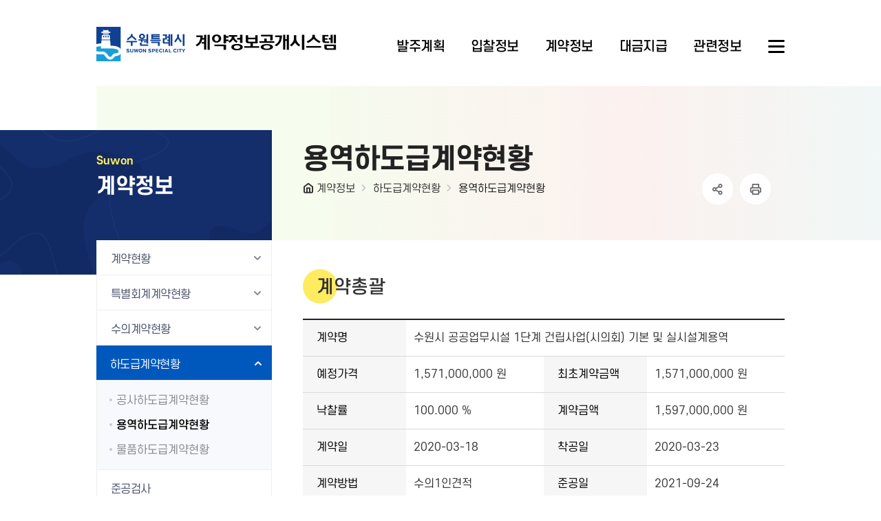

--- FILE ---
content_type: text/html;charset=UTF-8
request_url: https://www.suwon.go.kr/web/contract/BD_contractSubServiceView.do?ctrtAcctBookMngNo=202000211913&q_currPage=&q_ctrtGovCd=&q_startAmt=&q_endAmt=&q_startDt=&q_endDt=&q_custNm=&q_ctrtNm=
body_size: 54800
content:
<!DOCTYPE html>
<html lang="ko">
<head>
<meta charset="utf-8" />
<meta http-equiv="X-UA-Compatible" content="IE=Edge" />
<meta name="viewport" content="width=device-width, initial-scale=1.0, maximum-scale=10.0, minimum-scale=1.0, user-scalable=yes" />
<link rel="canonical" href="https://www.suwon.go.kr/web/contract/index.do" />
<title>
용역하도급계약현황(상세) : 계약정보공개시스템 &gt; 계약정보 &gt; 하도급계약현황 &gt; 용역하도급계약현황</title>
<meta name="keywords" content="민원,소개,소식,시민참여,정보공개,개방,위치,행청정보,지역정보,문화관광" />
<meta name="description" content="경기도 수원시 팔달구 인계동 위치, 행정정보, 지역정보, 문화관광" />
<link rel="stylesheet" href="/resources/web/contract/css/sub.css">

<link rel="stylesheet" href="/resources/common_sw/css/program.css" />
<link rel="stylesheet" href="/resources/common_sw/css/program_media.css" />

<script src="/resources/web/contract/js/jquery-1.12.4.HS-20200709.min.js"></script>
<script src="/resources/common_sw/js/jquery-migrate-1.4.1.min.js"></script>
<script src="/resources/common_sw/js/jquery.screen.min.js"></script>
<script src="/resources/web/contract/js/slick.min.custom.1.8.0.11.js"></script>
<script src="/resources/common_sw/js/slick.extensions.min.js"></script>
<!--[if lt IE 9]><script src="/resources/common_sw/js/html5.js"></script><![endif]-->
<script src="/resources/common_sw/js/jquery.responsive.min.js"></script>
<script src="/resources/common_sw/js/jquery.touchSwipe.min.js"></script>
<script src="/resources/common_sw/js/jquery.slideandswipe.min.js"></script>
<script src="/resources/common_sw/js/jquery.menu.min.js"></script>
<script src="/resources/common_sw/js/program.js"></script>
<script src="/resources/web/contract/js/common.js"></script>
<script src="/resources/web/contract/js/sub.js"></script>

<script src="/resources/web/common/js/suwon.js?ver=1.1"></script>


<!-- 접속로그 수집영역 START -->
<script type="text/javascript">
//<![CDATA[
	var anlzSessionId = 'anlzPageId';
	var anlzClientIp = '';
//]]>
</script>
<script type="text/javascript">
//<![CDATA[
	var anlzSearchEngine = new Array();
	var anlzMobileOS = new Array();
 
	anlzSearchEngine.push('daum.net');
anlzSearchEngine.push('nate.com');
anlzSearchEngine.push('naver.com');
anlzSearchEngine.push('bing.com');
anlzSearchEngine.push('yahoo.com');
anlzSearchEngine.push('yahoo.co.kr');
anlzSearchEngine.push('google.com');
anlzSearchEngine.push('google.co.kr');
anlzMobileOS.push('iPad');
anlzMobileOS.push('iPhone');
anlzMobileOS.push('Android');

//]]>
</script>
<script type="text/javascript">CTX_PATH="";</script>
<script type="text/javascript" src="/resources/web/popup/js/jquery.cookie.js"></script>
<script type="text/javascript" src="/resources/intra/analyze/tracking/js/detector.js"></script>
<script type="text/javascript" src="/resources/intra/analyze/tracking/js/tracker.js"></script>

<script type="text/javascript">
//<![CDATA[
$().ready(function(){ 
	var logMenuCd = 'sw-contract-03-04-02';
	var logMenuYn = 'N';
	var logMenuURI = "/web/contract/BD_contractSubServiceView.do";
	var logMenuQueryStr = "";
	var logMenuGubun = "";
	var logGubunCd = "";
	var logSeqNo = "";
      
	 

	//인기컨텐츠 로그 기록 (시정소식, 행사/축제, 교육)
	if(logMenuCd == 'www04-01' || logMenuCd == 'civil_05' || logMenuCd == 'eco06' || logMenuCd == 'welfare05' || logMenuCd == 'culture04'
	   || logMenuCd == 'env_05' || logMenuCd == 'city05' || logMenuCd == 'traffic05' || logMenuCd == 'cityCreate_04' || logMenuCd == 'healthPolicies_04') {
	     		    
	}
   
	if(logMenuYn == 'Y') {
	    $.ajax({
             type:        "POST",
             url:         "/web/popularityContents/ND_logInsert.do",
             data:        "menuCd="+logMenuCd+"&menuGubun="+logMenuGubun+"&gubunCd="+logGubunCd+"&seqNo="+logSeqNo+"&queryStr="+encodeURIComponent(logMenuQueryStr),
             dataType:    "json",
             contentType: 'application/x-www-form-urlencoded; charset=UTF-8',
             //async:       false,
             success:     function(data) {},
             error:       function () {}
		});
	}
});
//]]>
</script>
<!-- 접속로그 수집영역 END   --></head>
<body id="sub">
<div class="accessibility">
    <a href="#container">본문 바로가기</a>
</div>
<div id="wrapper" class="ctssw-contract-03-04-02">
<!-- 메뉴별 키번호(각 메뉴의 고유넘버) ctsxxx 부여해주세요!!(자리수는 상관없고 각 메뉴마다 구분만 되면 됩니다. 게시판페이지, 프로그램페이지 포함) -->

	<header id="header">
            <div class="header_box">
                <div class="body_wrap">
                    <h1 class="logo">
                        <a href="/web/contract/index.do">
                            <span class="image">수원특례시</span>
                            <span class="text">계약정보공개시스템</span>
                        </a>
                    </h1>
                </div>
            </div>
            <div class="ssm-overlay ssm-toggle-nav"></div>
            <div class="lnbbox">
                <div class="floatbox left">
					계약정보공개시스템
                </div>
                <nav class="nav" data-menu-type="1" data-menu-top-background="full" data-menu-bottom-background="full">
                    <h2 class="skip">메뉴</h2>
                    <div class="depth1 clearfix" data-menu-depth="1">
                        <ul class="depth1_list clearfix" data-menu-list="1">
                            <li class="depth1_item">
										<a href="/web/contract/BD_orderPlanFrame.do"  class="depth1_text" data-menu-text="1"><span>발주계획</span></a>
										<div class="depth2 clearfix" data-menu-depth="2">
												<ul class="depth2_list clearfix" data-menu-list="2">
													<li class="depth2_item">
																<a href="/web/contract/BD_orderPlanFrame.do"  class="depth2_text" data-menu-text="2"><span>발주계획</span></a>
																<div class="depth3" data-menu-depth="3">
																		<ul class="depth3_list" data-menu-list="3">
																			<li class="depth3_item">
																						<a href="/web/contract/BD_orderPlanConstFrame.do"  class="depth3_text" data-menu-text="3"><span>공사발주계획</span></a>
																					</li>
																				<li class="depth3_item">
																						<a href="/web/contract/BD_orderPlanServiceFrame.do"  class="depth3_text" data-menu-text="3"><span>용역발주계획</span></a>
																					</li>
																				<li class="depth3_item">
																						<a href="/web/contract/BD_orderPlanGoodsFrame.do"  class="depth3_text" data-menu-text="3"><span>물품발주계획</span></a>
																					</li>
																				</ul>
																	</div>
																</li>
														</ul>
											</div>
										</li>
								<li class="depth1_item">
										<a href="/web/contract/BD_bidInfoFrame.do"  class="depth1_text" data-menu-text="1"><span>입찰정보</span></a>
										<div class="depth2 clearfix" data-menu-depth="2">
												<ul class="depth2_list clearfix" data-menu-list="2">
													<li class="depth2_item">
																<a href="/web/contract/BD_bidInfoFrame.do"  class="depth2_text" data-menu-text="2"><span>입찰정보</span></a>
																<div class="depth3" data-menu-depth="3">
																		<ul class="depth3_list" data-menu-list="3">
																			<li class="depth3_item">
																						<a href="/web/contract/BD_bidInfoConstFrame.do"  class="depth3_text" data-menu-text="3"><span>공사입찰정보</span></a>
																					</li>
																				<li class="depth3_item">
																						<a href="/web/contract/BD_bidInfoServiceFrame.do"  class="depth3_text" data-menu-text="3"><span>용역입찰정보</span></a>
																					</li>
																				<li class="depth3_item">
																						<a href="/web/contract/BD_bidInfoGoodsFrame.do"  class="depth3_text" data-menu-text="3"><span>물품입찰정보</span></a>
																					</li>
																				</ul>
																	</div>
																</li>
														<li class="depth2_item">
																<a href="/web/contract/BD_bidResultInfoFrame.do"  class="depth2_text" data-menu-text="2"><span>개찰결과</span></a>
																<div class="depth3" data-menu-depth="3">
																		<ul class="depth3_list" data-menu-list="3">
																			<li class="depth3_item">
																						<a href="/web/contract/BD_bidResultInfoConstFrame.do"  class="depth3_text" data-menu-text="3"><span>공사개찰결과</span></a>
																					</li>
																				<li class="depth3_item">
																						<a href="/web/contract/BD_bidResultInfoServiceFrame.do"  class="depth3_text" data-menu-text="3"><span>용역개찰결과</span></a>
																					</li>
																				<li class="depth3_item">
																						<a href="/web/contract/BD_bidResultInfoGoodsFrame.do"  class="depth3_text" data-menu-text="3"><span>물품개찰결과</span></a>
																					</li>
																				</ul>
																	</div>
																</li>
														</ul>
											</div>
										</li>
								<li class="depth1_item">
										<a href="/web/contract/BD_contractList.do"  class="depth1_text" data-menu-text="1"><span>계약정보</span></a>
										<div class="depth2 clearfix" data-menu-depth="2">
												<ul class="depth2_list clearfix" data-menu-list="2">
													<li class="depth2_item">
																<a href="/web/contract/BD_contractList.do"  class="depth2_text" data-menu-text="2"><span>계약현황</span></a>
																<div class="depth3" data-menu-depth="3">
																		<ul class="depth3_list" data-menu-list="3">
																			<li class="depth3_item">
																						<a href="/web/contract/BD_contractConstList.do"  class="depth3_text" data-menu-text="3"><span>공사계약현황</span></a>
																					</li>
																				<li class="depth3_item">
																						<a href="/web/contract/BD_contractServiceList.do"  class="depth3_text" data-menu-text="3"><span>용역계약현황</span></a>
																					</li>
																				<li class="depth3_item">
																						<a href="/web/contract/BD_contractGoodsList.do"  class="depth3_text" data-menu-text="3"><span>물품계약현황</span></a>
																					</li>
																				</ul>
																	</div>
																</li>
														<li class="depth2_item">
																<a href="/web/contract/BD_contractSpcList.do"  class="depth2_text" data-menu-text="2"><span>특별회계계약현황</span></a>
																<div class="depth3" data-menu-depth="3">
																		<ul class="depth3_list" data-menu-list="3">
																			<li class="depth3_item">
																						<a href="/web/contract/BD_contractSpcConstList.do"  class="depth3_text" data-menu-text="3"><span>공사특별회계 계약현황</span></a>
																					</li>
																				<li class="depth3_item">
																						<a href="/web/contract/BD_contractSpcServiceList.do"  class="depth3_text" data-menu-text="3"><span>용역특별회계 계약현황</span></a>
																					</li>
																				<li class="depth3_item">
																						<a href="/web/contract/BD_contractSpcGoodsList.do"  class="depth3_text" data-menu-text="3"><span>물품특별회계 계약현황</span></a>
																					</li>
																				</ul>
																	</div>
																</li>
														<li class="depth2_item">
																<a href="/web/contract/BD_contractOptList.do"  class="depth2_text" data-menu-text="2"><span>수의계약현황</span></a>
																<div class="depth3" data-menu-depth="3">
																		<ul class="depth3_list" data-menu-list="3">
																			<li class="depth3_item">
																						<a href="/web/contract/BD_contractOptConstList.do"  class="depth3_text" data-menu-text="3"><span>공사수의계약현황</span></a>
																					</li>
																				<li class="depth3_item">
																						<a href="/web/contract/BD_contractOptServiceList.do"  class="depth3_text" data-menu-text="3"><span>용역수의계약현황</span></a>
																					</li>
																				<li class="depth3_item">
																						<a href="/web/contract/BD_contractOptGoodsList.do"  class="depth3_text" data-menu-text="3"><span>물품수의계약현황</span></a>
																					</li>
																				</ul>
																	</div>
																</li>
														<li class="depth2_item">
																<a href="/web/contract/BD_contractSubList.do"  class="depth2_text" data-menu-text="2"><span>하도급계약현황</span></a>
																<div class="depth3" data-menu-depth="3">
																		<ul class="depth3_list" data-menu-list="3">
																			<li class="depth3_item">
																						<a href="/web/contract/BD_contractSubConstList.do"  class="depth3_text" data-menu-text="3"><span>공사하도급계약현황</span></a>
																					</li>
																				<li class="depth3_item">
																						<a href="/web/contract/BD_contractSubServiceList.do"  class="depth3_text" data-menu-text="3"><span>용역하도급계약현황</span></a>
																					</li>
																				<li class="depth3_item">
																						<a href="/web/contract/BD_contractSubGoodsList.do"  class="depth3_text" data-menu-text="3"><span>물품하도급계약현황</span></a>
																					</li>
																				</ul>
																	</div>
																</li>
														<li class="depth2_item">
																<a href="/web/contract/BD_contractInspList.do"  class="depth2_text" data-menu-text="2"><span>준공검사</span></a>
																</li>
														<li class="depth2_item">
																<a href="/web/contract/BD_contractFlawList.do"  class="depth2_text" data-menu-text="2"><span>하자검사내역</span></a>
																</li>
														<li class="depth2_item">
																<a href="/web/board/BD_board.list.do?bbsCd=1277"  class="depth2_text" data-menu-text="2"><span>협상에의한계약</span></a>
																</li>
														<li class="depth2_item">
																<a href="/web/board/BD_board.list.do?bbsCd=1220"  class="depth2_text" data-menu-text="2"><span>수의계약결격대상자</span></a>
																</li>
														</ul>
											</div>
										</li>
								<li class="depth1_item">
										<a href="/web/contract/BD_contractPaymentList.do"  class="depth1_text" data-menu-text="1"><span>대금지급</span></a>
										<div class="depth2 clearfix" data-menu-depth="2">
												<ul class="depth2_list clearfix" data-menu-list="2">
													<li class="depth2_item">
																<a href="/web/contract/BD_contractPaymentList.do"  class="depth2_text" data-menu-text="2"><span>대금지급현황</span></a>
																<div class="depth3" data-menu-depth="3">
																		<ul class="depth3_list" data-menu-list="3">
																			<li class="depth3_item">
																						<a href="/web/contract/BD_contractPaymentConstList.do"  class="depth3_text" data-menu-text="3"><span>공사대금지급현황</span></a>
																					</li>
																				<li class="depth3_item">
																						<a href="/web/contract/BD_contractPaymentServiceList.do"  class="depth3_text" data-menu-text="3"><span>용역대금지급현황</span></a>
																					</li>
																				<li class="depth3_item">
																						<a href="/web/contract/BD_contractPaymentGoodsList.do"  class="depth3_text" data-menu-text="3"><span>물품대금지급현황</span></a>
																					</li>
																				</ul>
																	</div>
																</li>
														</ul>
											</div>
										</li>
								<li class="depth1_item">
										<a href="/web/board/BD_board.list.do?bbsCd=1047"  class="depth1_text" data-menu-text="1"><span>관련정보</span></a>
										<div class="depth2 clearfix" data-menu-depth="2">
												<ul class="depth2_list clearfix" data-menu-list="2">
													<li class="depth2_item">
																<a href="/web/board/BD_board.list.do?bbsCd=1047"  class="depth2_text" data-menu-text="2"><span>계약법규</span></a>
																</li>
														<li class="depth2_item">
																<a href="/web/board/BD_board.list.do?bbsCd=1046"  class="depth2_text" data-menu-text="2"><span>공지사항</span></a>
																</li>
														<li class="depth2_item">
																<a href="/sw-www/sw-contract/sw-contract-05/sw-contract-05-03.jsp"  class="depth2_text" data-menu-text="2"><span>관련사이트</span></a>
																</li>
														</ul>
											</div>
										</li>
								</ul>
                    </div>
                </nav>
                <a href="" class="lnb_close ssm-toggle-nav">주메뉴 닫기</a>
            </div>
            <div class="sitemap">
                <div class="body_wrap">
                    <button class="lnb_open ssm-toggle-nav" title="사이트메뉴열기">사이트메뉴열기</button>
                    <h2 class="skip">메뉴</h2>
                    <div class="depth1 clearfix">
                        <ul class="depth1_list clearfix">
                            <li class="depth1_item">
										<a class="depth1_text" href="/web/contract/BD_orderPlanFrame.do" ><span>발주계획</span></a>
										<div class="depth2">
												<ul class="depth2_list">
													<li class="depth2_item">
																<a class="depth2_text" href="/web/contract/BD_orderPlanFrame.do" ><span>발주계획</span></a>
																<div class="depth3">
																		<ul class="depth3_list">
																			<li class="depth3_item">
																						<a class="depth3_text" href="/web/contract/BD_orderPlanConstFrame.do" ><span>공사발주계획</span></a>
																					</li>
																				<li class="depth3_item">
																						<a class="depth3_text" href="/web/contract/BD_orderPlanServiceFrame.do" ><span>용역발주계획</span></a>
																					</li>
																				<li class="depth3_item">
																						<a class="depth3_text" href="/web/contract/BD_orderPlanGoodsFrame.do" ><span>물품발주계획</span></a>
																					</li>
																				</ul>
																	</div>
																</li>
														</ul>
											</div>
										</li>
								<li class="depth1_item">
										<a class="depth1_text" href="/web/contract/BD_bidInfoFrame.do" ><span>입찰정보</span></a>
										<div class="depth2">
												<ul class="depth2_list">
													<li class="depth2_item">
																<a class="depth2_text" href="/web/contract/BD_bidInfoFrame.do" ><span>입찰정보</span></a>
																<div class="depth3">
																		<ul class="depth3_list">
																			<li class="depth3_item">
																						<a class="depth3_text" href="/web/contract/BD_bidInfoConstFrame.do" ><span>공사입찰정보</span></a>
																					</li>
																				<li class="depth3_item">
																						<a class="depth3_text" href="/web/contract/BD_bidInfoServiceFrame.do" ><span>용역입찰정보</span></a>
																					</li>
																				<li class="depth3_item">
																						<a class="depth3_text" href="/web/contract/BD_bidInfoGoodsFrame.do" ><span>물품입찰정보</span></a>
																					</li>
																				</ul>
																	</div>
																</li>
														<li class="depth2_item">
																<a class="depth2_text" href="/web/contract/BD_bidResultInfoFrame.do" ><span>개찰결과</span></a>
																<div class="depth3">
																		<ul class="depth3_list">
																			<li class="depth3_item">
																						<a class="depth3_text" href="/web/contract/BD_bidResultInfoConstFrame.do" ><span>공사개찰결과</span></a>
																					</li>
																				<li class="depth3_item">
																						<a class="depth3_text" href="/web/contract/BD_bidResultInfoServiceFrame.do" ><span>용역개찰결과</span></a>
																					</li>
																				<li class="depth3_item">
																						<a class="depth3_text" href="/web/contract/BD_bidResultInfoGoodsFrame.do" ><span>물품개찰결과</span></a>
																					</li>
																				</ul>
																	</div>
																</li>
														</ul>
											</div>
										</li>
								<li class="depth1_item">
										<a class="depth1_text" href="/web/contract/BD_contractList.do" ><span>계약정보</span></a>
										<div class="depth2">
												<ul class="depth2_list">
													<li class="depth2_item">
																<a class="depth2_text" href="/web/contract/BD_contractList.do" ><span>계약현황</span></a>
																<div class="depth3">
																		<ul class="depth3_list">
																			<li class="depth3_item">
																						<a class="depth3_text" href="/web/contract/BD_contractConstList.do" ><span>공사계약현황</span></a>
																					</li>
																				<li class="depth3_item">
																						<a class="depth3_text" href="/web/contract/BD_contractServiceList.do" ><span>용역계약현황</span></a>
																					</li>
																				<li class="depth3_item">
																						<a class="depth3_text" href="/web/contract/BD_contractGoodsList.do" ><span>물품계약현황</span></a>
																					</li>
																				</ul>
																	</div>
																</li>
														<li class="depth2_item">
																<a class="depth2_text" href="/web/contract/BD_contractSpcList.do" ><span>특별회계계약현황</span></a>
																<div class="depth3">
																		<ul class="depth3_list">
																			<li class="depth3_item">
																						<a class="depth3_text" href="/web/contract/BD_contractSpcConstList.do" ><span>공사특별회계 계약현황</span></a>
																					</li>
																				<li class="depth3_item">
																						<a class="depth3_text" href="/web/contract/BD_contractSpcServiceList.do" ><span>용역특별회계 계약현황</span></a>
																					</li>
																				<li class="depth3_item">
																						<a class="depth3_text" href="/web/contract/BD_contractSpcGoodsList.do" ><span>물품특별회계 계약현황</span></a>
																					</li>
																				</ul>
																	</div>
																</li>
														<li class="depth2_item">
																<a class="depth2_text" href="/web/contract/BD_contractOptList.do" ><span>수의계약현황</span></a>
																<div class="depth3">
																		<ul class="depth3_list">
																			<li class="depth3_item">
																						<a class="depth3_text" href="/web/contract/BD_contractOptConstList.do" ><span>공사수의계약현황</span></a>
																					</li>
																				<li class="depth3_item">
																						<a class="depth3_text" href="/web/contract/BD_contractOptServiceList.do" ><span>용역수의계약현황</span></a>
																					</li>
																				<li class="depth3_item">
																						<a class="depth3_text" href="/web/contract/BD_contractOptGoodsList.do" ><span>물품수의계약현황</span></a>
																					</li>
																				</ul>
																	</div>
																</li>
														<li class="depth2_item">
																<a class="depth2_text" href="/web/contract/BD_contractSubList.do" ><span>하도급계약현황</span></a>
																<div class="depth3">
																		<ul class="depth3_list">
																			<li class="depth3_item">
																						<a class="depth3_text" href="/web/contract/BD_contractSubConstList.do" ><span>공사하도급계약현황</span></a>
																					</li>
																				<li class="depth3_item">
																						<a class="depth3_text" href="/web/contract/BD_contractSubServiceList.do" ><span>용역하도급계약현황</span></a>
																					</li>
																				<li class="depth3_item">
																						<a class="depth3_text" href="/web/contract/BD_contractSubGoodsList.do" ><span>물품하도급계약현황</span></a>
																					</li>
																				</ul>
																	</div>
																</li>
														<li class="depth2_item">
																<a class="depth2_text" href="/web/contract/BD_contractInspList.do" ><span>준공검사</span></a>
																</li>
														<li class="depth2_item">
																<a class="depth2_text" href="/web/contract/BD_contractFlawList.do" ><span>하자검사내역</span></a>
																</li>
														<li class="depth2_item">
																<a class="depth2_text" href="/web/board/BD_board.list.do?bbsCd=1277" ><span>협상에의한계약</span></a>
																</li>
														<li class="depth2_item">
																<a class="depth2_text" href="/web/board/BD_board.list.do?bbsCd=1220" ><span>수의계약결격대상자</span></a>
																</li>
														</ul>
											</div>
										</li>
								<li class="depth1_item">
										<a class="depth1_text" href="/web/contract/BD_contractPaymentList.do" ><span>대금지급</span></a>
										<div class="depth2">
												<ul class="depth2_list">
													<li class="depth2_item">
																<a class="depth2_text" href="/web/contract/BD_contractPaymentList.do" ><span>대금지급현황</span></a>
																<div class="depth3">
																		<ul class="depth3_list">
																			<li class="depth3_item">
																						<a class="depth3_text" href="/web/contract/BD_contractPaymentConstList.do" ><span>공사대금지급현황</span></a>
																					</li>
																				<li class="depth3_item">
																						<a class="depth3_text" href="/web/contract/BD_contractPaymentServiceList.do" ><span>용역대금지급현황</span></a>
																					</li>
																				<li class="depth3_item">
																						<a class="depth3_text" href="/web/contract/BD_contractPaymentGoodsList.do" ><span>물품대금지급현황</span></a>
																					</li>
																				</ul>
																	</div>
																</li>
														</ul>
											</div>
										</li>
								<li class="depth1_item">
										<a class="depth1_text" href="/web/board/BD_board.list.do?bbsCd=1047" ><span>관련정보</span></a>
										<div class="depth2">
												<ul class="depth2_list">
													<li class="depth2_item">
																<a class="depth2_text" href="/web/board/BD_board.list.do?bbsCd=1047" ><span>계약법규</span></a>
																</li>
														<li class="depth2_item">
																<a class="depth2_text" href="/web/board/BD_board.list.do?bbsCd=1046" ><span>공지사항</span></a>
																</li>
														<li class="depth2_item">
																<a class="depth2_text" href="/sw-www/sw-contract/sw-contract-05/sw-contract-05-03.jsp" ><span>관련사이트</span></a>
																</li>
														</ul>
											</div>
										</li>
								</ul>
                    </div>
                    <button type="button" class="sitemap_close" title="사이트맵 닫기">사이트맵 닫기</button>
                </div>
            </div>
        </header><!-- //header -->
<header class="sub_head">
			<div class="body_wrap sub_info">
				<div class="sub_title">
					<h2>용역하도급계약현황</h2>
                    <div class="breadcrumbs">
                        <ol class="breadcrumbs_list clearfix">
                            <!-- 차수에 맞게 링크 추가해주세요! -->
                            <li class="breadcrumbs_item"><a href="/web/contract/index.do">HOME</a></li>
							<li class="breadcrumbs_item"><a class="breadcrumbs_anchor" href="/web/contract/BD_contractList.do" >계약정보</a></li>
							<li class="breadcrumbs_item"><a class="breadcrumbs_anchor" href="/web/contract/BD_contractSubList.do" >하도급계약현황</a></li>
							<li class="breadcrumbs_item"><a class="breadcrumbs_anchor" href="/web/contract/BD_contractSubServiceList.do" >용역하도급계약현황</a></li>
							</ol>
                    </div>
				</div>
                <div class="addons">
                    <ul class="addons_list clearfix">
                        <li class="addons_item share">
                            <button type="button" class="addons_button share_open" title="공유하기">공유하기</button>
                            <div class="share_panel">
                                <h3 class="skip">공유하기</h3>
                                <ul class="share_list clearfix">
                                    <li class="share_item n1"><a href="#" title="새창" class="share_anchor" onclick="subShareToFaceBook(this);">페이스북</a></li>
                                    <li class="share_item n2"><a href="#" title="새창" class="share_anchor" onclick="subShareToTwitter(this);">트위터</a></li>
                                    <!-- <li class="share_item n3"><a href="#" title="새창" class="share_anchor" onclick="subShareToKakaoStory(this);">카카오스토리</a></li> -->
                                    <li class="share_item n4"><a href="#" title="새창" class="share_anchor" onclick="subShareToKakaoTalk(this);">카카오톡</a></li>
                                    <li class="share_item url"><a href="#" class="share_anchor" onclick="subShareToLink(this);">URL<span class="skip">복사</span></a></li>
                                </ul>
                                <button type="button" class="share_close" title="닫기">닫기</button>
                            </div>
                        </li>
                        <li class="addons_item print"><button type="button" onclick="subShareToPrint(this);" class="addons_button" title="인쇄하기">인쇄하기</button></li>
                    </ul>
                </div>
			</div>
		</header>

        <div id="container">
            <div class="body_wrap clearfix">
                <div class="side_menu_wrap">
                    <div id="side" class="side">
                        <div class="side_title">
                            <span class="side_obj">Suwon</span>
                            <span class="side_subject">계약정보</span>
                        </div>
                        <div class="side_menu">
                            <nav class="site_menu init">
                                <h2 class="skip">2차 메뉴</h2>
                                <div class="side_menu1 depth1">
                                    <ul class="depth_list depth1_list">
											<li class="depth_item depth1_item ">
														<a class="depth_text depth1_text" href="/web/contract/BD_contractList.do" >계약현황</a>
														<div class="depth depth2">
																<ul class="depth_list depth2_list">
																	<li class="depth_item depth2_item ">
																				<a class="depth_text depth2_text" href="/web/contract/BD_contractConstList.do" >공사계약현황</a>
																			</li>
																		<li class="depth_item depth2_item ">
																				<a class="depth_text depth2_text" href="/web/contract/BD_contractServiceList.do" >용역계약현황</a>
																			</li>
																		<li class="depth_item depth2_item ">
																				<a class="depth_text depth2_text" href="/web/contract/BD_contractGoodsList.do" >물품계약현황</a>
																			</li>
																		</ul>
															</div>
														</li>
												<li class="depth_item depth1_item ">
														<a class="depth_text depth1_text" href="/web/contract/BD_contractSpcList.do" >특별회계계약현황</a>
														<div class="depth depth2">
																<ul class="depth_list depth2_list">
																	<li class="depth_item depth2_item ">
																				<a class="depth_text depth2_text" href="/web/contract/BD_contractSpcConstList.do" >공사특별회계 계약현황</a>
																			</li>
																		<li class="depth_item depth2_item ">
																				<a class="depth_text depth2_text" href="/web/contract/BD_contractSpcServiceList.do" >용역특별회계 계약현황</a>
																			</li>
																		<li class="depth_item depth2_item ">
																				<a class="depth_text depth2_text" href="/web/contract/BD_contractSpcGoodsList.do" >물품특별회계 계약현황</a>
																			</li>
																		</ul>
															</div>
														</li>
												<li class="depth_item depth1_item ">
														<a class="depth_text depth1_text" href="/web/contract/BD_contractOptList.do" >수의계약현황</a>
														<div class="depth depth2">
																<ul class="depth_list depth2_list">
																	<li class="depth_item depth2_item ">
																				<a class="depth_text depth2_text" href="/web/contract/BD_contractOptConstList.do" >공사수의계약현황</a>
																			</li>
																		<li class="depth_item depth2_item ">
																				<a class="depth_text depth2_text" href="/web/contract/BD_contractOptServiceList.do" >용역수의계약현황</a>
																			</li>
																		<li class="depth_item depth2_item ">
																				<a class="depth_text depth2_text" href="/web/contract/BD_contractOptGoodsList.do" >물품수의계약현황</a>
																			</li>
																		</ul>
															</div>
														</li>
												<li class="depth_item depth1_item  active">
														<a class="depth_text depth1_text" href="/web/contract/BD_contractSubList.do" >하도급계약현황</a>
														<div class="depth depth2">
																<ul class="depth_list depth2_list">
																	<li class="depth_item depth2_item ">
																				<a class="depth_text depth2_text" href="/web/contract/BD_contractSubConstList.do" >공사하도급계약현황</a>
																			</li>
																		<li class="depth_item depth2_item  active">
																				<a class="depth_text depth2_text" href="/web/contract/BD_contractSubServiceList.do" >용역하도급계약현황</a>
																			</li>
																		<li class="depth_item depth2_item ">
																				<a class="depth_text depth2_text" href="/web/contract/BD_contractSubGoodsList.do" >물품하도급계약현황</a>
																			</li>
																		</ul>
															</div>
														</li>
												<li class="depth_item depth1_item ">
														<a class="depth_text depth1_text" href="/web/contract/BD_contractInspList.do" >준공검사</a>
														</li>
												<li class="depth_item depth1_item ">
														<a class="depth_text depth1_text" href="/web/contract/BD_contractFlawList.do" >하자검사내역</a>
														</li>
												<li class="depth_item depth1_item ">
														<a class="depth_text depth1_text" href="/web/board/BD_board.list.do?bbsCd=1277" >협상에의한계약</a>
														</li>
												<li class="depth_item depth1_item ">
														<a class="depth_text depth1_text" href="/web/board/BD_board.list.do?bbsCd=1220" >수의계약결격대상자</a>
														</li>
												</ul>
									</div>
                            </nav>
                        </div>
                    </div>
                </div>
                <main class="colgroup">
                    <article>
                        <div id="contents_box">
                        	

<div>
	<h4 class="title03 margin_t_15">계약총괄</h4>
	<table class="p-table default mobile block">
		<caption>계약명, 예정가격, 최초계약금액, 낙찰률, 계약금액, 계약일, 착공일, 계약방법, 준공일, 준공예정일, 계약상대자, 계약사유, 검수일</caption>
		<colgroup>
			<col style="width:150px;" />
			<col />
			<col style="width:150px;" />
			<col />
		</colgroup>
		<tbody class="p-table--th-left">
			<tr>
				<th scope="row">계약명</th>
				<td colspan="3">
					수원시 공공업무시설 1단계 건립사업(시의회) 기본 및 실시설계용역</td>
			</tr>
			<tr>
				<th scope="row">예정가격</th>
				<td>
					1,571,000,000 원</td>
				<th scope="row">최초계약금액</th>
				<td>
					1,571,000,000 원</td>
			</tr>
			<tr>
				<th scope="row">낙찰률</th>
				<td>
					100.000 %
				</td>
				<th scope="row">계약금액</th>
				<td>
					1,597,000,000 원</td>
			</tr>
			<tr>
				<th scope="row">계약일</th>
				<td>
					2020-03-18</td>
				<th scope="row">착공일</th>
				<td>
					2020-03-23</td>
			</tr>
			<tr>
				<th scope="row">계약방법</th>
				<td>
					수의1인견적</td>
				<th scope="row">준공일</th>
				<td>
					2021-09-24</td>
			</tr>
			<tr>
				<th scope="row">준공예정일</th>
				<td>
					2021-09-24</td>
				<th scope="row">계약상대자</th>
				<td>
					주식회사 건축사사무소에스파스</td>
			</tr>
			<tr>
				<th scope="row">계약사유</th>
				<td colspan="3">
					기타</td>
			</tr>
			<tr>
				<th scope="row">검수일</th>
				<td colspan="3">
					2021-10-05</td>
			</tr>
		</tbody>
	</table>
	
	<h4 class="title03">설계변경</h4>
		<table class="p-table default table type3 responsive">
			<caption>변경차수, 변경일, 증감액, 변경금액, 변경사유</caption>
			<colgroup>
				<col style="width:100px;" />
				<col style="width:150px;" />
				<col style="width:180px;" />
				<col style="width:180px;" />
				<col />
			</colgroup>
			<thead>
				<tr>
					<th scope="col">변경차수</th>
					<th scope="col">변경일</th>
					<th scope="col">증감액</th>
					<th scope="col">변경금액</th>
					<th scope="col">변경사유</th>
				</tr>
			</thead>
			<tbody class="text_center">
				<tr>
					<td>
						1</td>
					<td>
						2020-12-23</td>
					<td class="text_right">
						26,000,000 원</td>
					<td class="text_right">
						1,597,000,000 원</td>
					<td class="text_left">
						과업추가(에너지관련 인증업무)</td>
				</tr>
				</tbody>
		</table>
	<h4 class="title03">감독관</h4>
		<table class="p-table default table type3 responsive">
			<caption>감독부서, 직급, 성명</caption>
			<colgroup>
				<col />
				<col />
				<col />
			</colgroup>
			<thead>
				<tr>
					<th scope="col">감독부서</th>
					<th scope="col">직급</th>
					<th scope="col">성명</th>
				</tr>
			</thead>
			<tbody class="text_center">
				<tr>
						<td>
							시설공사과</td>
						<td>
							지방시설주사보</td>
						<td>
							안상열</td>
					</tr>
				</tbody>
		</table>
	<h4 class="title03">하도급현황</h4>
		<table class="p-table default table type3 responsive">
			<caption>공종, 상호, 대표자, 계약일자, 하도금액, 하도급율</caption>
			<colgroup>
				<col />
				<col />
				<col />
				<col />
				<col />
				<col />
			</colgroup>
			<thead>
				<tr>
					<th scope="col">공종</th>
					<th scope="col">상호</th>
					<th scope="col">대표자</th>
					<th scope="col">계약일자</th>
					<th scope="col">하도금액</th>
					<th scope="col">하도급율</th>
				</tr>
			</thead>
			<tbody class="text_center">
				<tr>
					<td>
						구조</td>
					<td>
						주식회사 나미</td>
					<td>
						서정인</td>
					<td>
						2020-03-20</td>
					<td class="text_right">
						38,500,000 원</td>
					<td class="text_right">
						100.0000 %
					</td>
				</tr>
				<tr>
					<td>
						토목</td>
					<td>
						(주)다솔컨설턴트</td>
					<td>
						이우용</td>
					<td>
						2020-03-20</td>
					<td class="text_right">
						36,300,000 원</td>
					<td class="text_right">
						100.0000 %
					</td>
				</tr>
				<tr>
					<td>
						기계</td>
					<td>
						(주)기성이앤씨</td>
					<td>
						김광호</td>
					<td>
						2020-03-20</td>
					<td class="text_right">
						66,000,000 원</td>
					<td class="text_right">
						100.0000 %
					</td>
				</tr>
				<tr>
					<td>
						조경</td>
					<td>
						해율조경설계사무소</td>
					<td>
						김용훈</td>
					<td>
						2020-03-20</td>
					<td class="text_right">
						27,500,000 원</td>
					<td class="text_right">
						100.0000 %
					</td>
				</tr>
				</tbody>
		</table>
	<h4 class="title03">계약중지내역</h4>
		<table class="p-table default table type3 responsive">
			<caption>중지일자, 해지일자</caption>
			<colgroup>
				<col />
				<col />
			</colgroup>
			<thead>
				<tr>
					<th scope="col">중지일자</th>
					<th scope="col">해지일자</th>
				</tr>
			</thead>
			<tbody class="text_center">
				<tr>
					<td>
						2021-03-05</td>
					<td>
						2021-08-31</td>
				</tr>
				</tbody>
		</table>
	<h4 class="title03">대금지급</h4>
		<table class="p-table default mobile block">
			<caption>
				선금, 
				기성금, 
				준공금, 
				
				지급총액, 대가잔액
			</caption>
			<colgroup>
				<col style="width:150px;" />
				<col />
			</colgroup>
			<tbody class="p-table--th-left">
				<tr>
						<th scope="row">
							선금</th>
						<td>
							785,500,000 원</td>
					</tr>
				<tr>
						<th scope="row">
							기성금</th>
						<td>
							401,537,000 원</td>
					</tr>
				<tr>
						<th scope="row">
							준공금</th>
						<td>
							409,963,000 원</td>
					</tr>
				<tr>
					<th scope="row">지급총액</th>
					<td>
						1,597,000,000 원</td>
				</tr>
				<tr>
					<th scope="row">대가잔액</th>
					<td>
						0 원</td>
				</tr>
			</tbody>
		</table>
	<h4 class="title03">대금지급 상세</h4>
		<table class="p-table default table type3 responsive">
			<caption>지급종류, 지급액, 지급일</caption>
			<colgroup>
				<col />
				<col />
				<col />
			</colgroup>
			<thead>
				<tr>
					<th scope="col">지급종류</th>
					<th scope="col">지급액</th>
					<th scope="col">지급일</th>
				</tr>
			</thead>
			<tbody class="text_center">
				<tr>
						<td>
							선금</td>
						<td class="text_right">
							785,500,000 원</td>
						<td>
							2020-04-29</td>
					</tr>
				<tr>
						<td>
							기성금</td>
						<td class="text_right">
							157,100,000 원</td>
						<td>
							2020-06-30</td>
					</tr>
				<tr>
						<td>
							기성금</td>
						<td class="text_right">
							244,437,000 원</td>
						<td>
							2021-03-23</td>
					</tr>
				<tr>
						<td>
							준공금</td>
						<td class="text_right">
							409,963,000 원</td>
						<td>
							2021-10-21</td>
					</tr>
				</tbody>
		</table>
	<div class="p-wrap bbs bbs__view">
		<div class="row margin_t_30">
			<div class="col-12 col-sm-24">
			</div>
			<div class="col-12 col-sm-24 right">
				<a href="BD_contractSubServiceList.do?q_currPage=&q_ctrtGovCd=&q_startAmt=&q_endAmt=&q_startDt=&q_endDt=&q_custNm=&q_ctrtNm=" class="p-button write">목록<span></span> <svg width="16" height="18" fill="#fff" focusable="false"> <use xlink:href="/resources/common_sw/images/program/p-icon.svg#bars"></use> </svg>
				</a>
			</div>
		</div>
	</div>
</div>    
<div class="wrap">
								<div class="sw_sns_outer">
									<!--SNS 연계 S-->
									<!--SNS 연계 E-->
								</div>
								
								<div class="sw_kogl_outer margin_t_30">
									<!--공공누리 S-->
									<div id="koglView" class="kogl_wrap">
			<!-- 공공누리 제4유형 : 출처표시 + 상업적이용금지 + 변경금지 --> 
					<a href="http://www.kogl.or.kr/open/info/license_info/all.do" target="_blank" title="새창열림">	
					<img src="/resources/web/common/images/img_opentype04.jpg" alt="공공누리 공공저작물 자유이용허락-출처표시,상업용금지,변경금지" />
					</a>
					<span class="txt"><strong>수원시청</strong>이 창작한 <strong>용역하도급계약현황</strong> 저작물은 "공공누리" 출처표시-상업적이용금지-변경금지 조건에 따라 이용 할 수 있습니다.</span>
				</div>
	<script type="text/javascript">
//<![CDATA[
$(document).ready(function(){
    var koglStyle = '';
    koglStyle += '<style type="text/css">';
    koglStyle += ' .kogl_wrap {display:none;clear:both;overflow:hidden;margin-top:10px;padding:10px;border:1px solid #b2b2b2;background-color:#fff;}';
    koglStyle += ' .kogl_wrap a {float:left;margin-right:10px;}';
    koglStyle += ' .kogl_wrap span {line-height:20px;}';
    koglStyle += '@media all and (max-width:500px){';
    koglStyle += ' .kogl_wrap a {width:100%;display:block;margin-right:0;float:none;clear:both;text-align:center;}';
    koglStyle += ' .kogl_wrap span {display:block;clear:both;line-height:20px;}';
    koglStyle += '}';
    koglStyle += '</style>';
    $('head').append(koglStyle);
	var koglData = {};
	var koglHTML = '';
	var insertPositionId = '';
	var insertAB = '';
	
			koglData = {domainCd:'1', menuType:'url', menuCode:'sw-contract-03-04-02'};
			insertPositionId = '#su_table_btn_area2';
			insertAB = 'before';
		
	if($.trim($('#koglView').html()) != ''){
		if(insertPositionId != '' && $(insertPositionId).length > 0){
			if(insertPositionId == '#su_table_area_view'){
			    if($('#su_write_pageing').length > 0){
					insertPositionId = '#su_write_pageing';
					insertAB = 'after';
				}else if($('#su_table_area_view').length == 0){
					insertPositionId = '#table_area_view';
				}
			}
			if(insertAB == '' || insertAB == 'append'){
				$(insertPositionId).append($('#koglView'));
			}else if(insertAB == 'after'){
				$('#koglView').insertAfter(insertPositionId);
			}else if(insertAB == 'before'){
				$('#koglView').insertBefore(insertPositionId);
			}
		}else{
			$('#print_area').append($('#koglView'));
		}
		$('#koglView').show();
	}
});
//]]>
</script><!--공공누리 E-->
								</div>
								
								<div class="sw_satisfaction_outer">
									<!--satisfaction_survey S-->
									<!--// 만족도 조사 및 담당부서 둘다 노출 -->

        <div class="satisfaction">
	            <p class="skip">콘텐츠 만족도 조사</p>
	            <div class="satisfaction_list clearfix">
	                <p class="question">이 페이지에서 제공하는 정보에 대하여 어느 정도 만족하셨습니까?</p>
	                <form id="frmSatisfy" name="frmSatisfy" method="post" action="/web/satisfy/ND_InsertAction.do" onsubmit="return js_Submit();">
					<input type="hidden" name="menuCode" value="sw-contract-03-04-02"/>
					<input type="hidden" name="domainCd" value="1"/>
	                    <fieldset>
	                        <legend>만족도 조사</legend>
	                        <div class="input_radio">
	                        	<span class="item">
	                            	<input type="radio" id="itemNo_5" name="itemNo" value="5" /> <label for="itemNo_5">매우만족</label>
	                            </span>
	                            <span class="item">
			                		<input type="radio" id="itemNo_4" name="itemNo" value="4" /> <label for="itemNo_4">만족</label>
			                	</span>
			                	<span class="item">
			                		<input type="radio" id="itemNo_3" name="itemNo" value="3" /> <label for="itemNo_3">보통</label>
			                	</span>
			                	<span class="item">
			                		<input type="radio" id="itemNo_2" name="itemNo" value="2" /> <label for="itemNo_2">불만족</label>
			                	</span>
			                	<span class="item">
			                		<input type="radio" id="itemNo_1" name="itemNo" value="1" /> <label for="itemNo_1">매우불만족</label>
			                	</span>
	                        </div>
	                        <div class="opinion">
	                            <span class="aa comment"><input type="text" name="comments" maxlength="100" title="의견을 입력해 주세요" placeholder="의견을 입력해 주세요" value="" readonly="readonly" /></span>
	                            <span class="aa"><input type="submit" value="평가하기" /></span>
	                        </div>
	                    </fieldset>
	                </form>
	            </div>
	            <p class="skip">담당자 정보</p>
		            <div class="manager_info clearfix">
		                <p class="skip">담당자 정보</p>
		                <ul class="clearfix">
		                    <li><span>담당부서</span> 회계과</li><li><span>전화번호</span> 031-5191-2174</li></ul>
		            </div>
		        </div>
            <script>
            $(document).ready(function(){
                var isLogin = false;
                var commentsEle = $("#frmSatisfy input[name='comments']");
                if(!isLogin){
                    commentsEle.on('click', function(){
                        alert('의견글은 로그인 후 등록 가능 합니다.');
                        return false;
                    });
                }else{
                    commentsEle.prop('readonly', false);
                }
            });
            var js_Submit = function() {
                var itemNoVal = $("#frmSatisfy input[name='itemNo']:checked").val();
                if(!itemNoVal) {
                    alert("만족도 항목을 선택하세요.");
                    $("#frmSatisfy input[name='itemNo']").eq(0).focus();
                    return false;
                }
                
                var commentsEle = $("#frmSatisfy input[name='comments']");
                var commentsVal = $.trim(commentsEle.val());
                if(commentsVal != "" && (commentsVal.length <= 10 || commentsVal.length >= 100)) {
                    alert("의견글은 10자 이상 100자 이내로 등록하여 주세요.");
                    commentsEle.focus();
                    return false;
                }
               
                /* if(itemNoVal == "2" || itemNoVal == "1") {
                    if(commentsVal == "" || commentsVal.length <= 10) {
                        alert("불만족 사유를 10자 이상으로 등록하여 주세요.");
                        commentsEle.focus();
                        return false;
                    }
                } */
                $.ajax({
                    url   : $("#frmSatisfy").attr("action"),
                    type     : "POST",
                    dataType : "json",
                    data	 : $("#frmSatisfy").serialize(),
                    success  : function(response){
                        if(response.result) {
                            alert("만족도 평가를 등록하였습니다.");
                            location.reload();
                        } else {
                            alert(response.message);
                        }
                    }
                });
                return false;
            };
            </script>
        <!--satisfaction_survey E-->
								</div>
							</div>
						</div>
                    </article>
                </main>
            </div><!--body_wrap-->
            
        </div><!-- //#container -->
	
	<footer id="footer">
            <div class="body_wrap">
                <div class="footer_box clearfix">
                    <div class="footer_con">
                        <div class="footer_nav">
                            <ul class="clearfix">
								<li><a href="https://www.suwon.go.kr/index.do" target="_blank" title="새창열림">수원시청</a></li>
                                <li><a href="http://www.suwon.go.kr/sw-www/sw-www_09/sw-www_09_02.jsp" target="_blank" title="새창열림">저작권정책</a></li>
                                <li class="privacy"><a href="http://www.suwon.go.kr/sw-www/sw-www_09/sw-www_09_01.jsp" target="_blank" title="새창열림">개인정보 처리방침</a></li>
                                <li><a href="http://www.suwon.go.kr/sw-www/www05/www05-01/www05-01-18.jsp" target="_blank" title="새창열림">찾아오시는 길</a></li>
                                <li><a href="http://www.suwon.go.kr/sw-www/www05/www05-02/www05-02-02.jsp" target="_blank" title="새창열림">청사안내</a></li>
                            </ul>
                        </div>
                        <div class="footer_info">
                            <address>
                                <span>수원시청 : (우편번호:16490) 경기도 수원시 팔달구 효원로 241(인계동)</span>
								<span class="gap">/</span>
                                <span>수원시 휴먼콜센터 1899-3300, 031-5191-2114</span>
                            </address>
                            <p class="copyright">COPYRIGHT  2022 SUWON SPECIAL CITY. ALL RIGHTS RESERVED.</p>
                        </div>
                    </div>
                </div>
            </div>
        </footer><!-- //footer -->
</div>

<!--구글 추적코드 등-->
<!-- Google tag (gtag.js) -->
<script async src="https://www.googletagmanager.com/gtag/js?id=G-LYP27H7VGF"></script>
<script>
  window.dataLayer = window.dataLayer || [];
  function gtag(){dataLayer.push(arguments);}
  gtag('js', new Date());

  gtag('config', 'G-LYP27H7VGF');
</script>
<!--구글 추적코드 등 E-->

</body>
</html>

--- FILE ---
content_type: text/css
request_url: https://www.suwon.go.kr/resources/web/contract/css/sub.css
body_size: 311
content:
@charset "UTF-8";

@import url('font.css');
@import url('default.css');
@import url('common.css');
@import url('sub_layout.css');
@import url('/resources/common_sw/css/program.css');
@import url('/resources/common_sw/css/program_media.css');
@import url('template.css');
@import url('sub_content.css');

--- FILE ---
content_type: text/css
request_url: https://www.suwon.go.kr/resources/web/contract/css/font.css
body_size: 1141
content:
@charset "UTF-8";

/* S-CoreDream */
@font-face {
  font-family: 'SCoreDream';
  font-weight: 200;
  src: url("../font/S-CoreDream-2ExtraLight.woff") format('woff');
}
@font-face {
  font-family: 'SCoreDream';
  font-weight: 400;
  src: url("../font/S-CoreDream-4Regular.woff") format('woff');
}
@font-face {
  font-family: 'SCoreDream';
  font-weight: 500;
  src: url("../font/S-CoreDream-5Medium.woff") format('woff');
}
@font-face {
  font-family: 'SCoreDream';
  font-weight: 600;
  src: url("../font/S-CoreDream-6Bold.woff") format('woff');
}

/* 넥센타이어 */
@font-face {
  font-family: 'nexen';
  font-weight: 400;
  src: url("../font/NEXEN_TIRE_Regular.woff") format('woff');
}
@font-face {
  font-family: 'nexen';
  font-weight: 600;
  src: url("../font/NEXEN_TIRE_Bold.woff") format('woff');
}

/* 지마켓 폰트 GmarketSans */
@font-face {
  font-family: 'GmarketSans';
  font-weight: 400;
  src: url("../font/GmarketSansMedium.woff") format('woff');
}
@font-face {
  font-family: 'GmarketSans';
  font-weight: 600;
  src: url("../font/GmarketSansBold.woff") format('woff');
}

--- FILE ---
content_type: text/css
request_url: https://www.suwon.go.kr/resources/web/contract/css/common.css
body_size: 54798
content:
@charset "utf-8";
/* (주)한신정보기술 서정한 - 2022.02 */

body { position:relative; font-size:16px; line-height:26px;color:#333333;font-family:'SCoreDream','NanumG','Malgun Gothic','맑은 고딕',Dotum,'돋움',Helvetica,sans-serif; letter-spacing:0;}
a:link { color:#333333;text-decoration:none;}
a:visited { color:#333333;text-decoration:none;}
a:hover { color:#333333;text-decoration:underline;}
a:active { color:#333333;text-decoration:underline;}
a span { cursor:pointer;}
button { cursor:pointer;}
input[type="submit"] { cursor:pointer;}
.skip { display:block; overflow:hidden;}

/* 본문바로가기  */
.accessibility  { overflow:hidden;position:relative;z-index:1000;width:100%;}
.accessibility a { display:block;overflow:hidden;height:1px;width:1px;margin:0 -1px -1px 0;font-size:0;line-height:0;text-align:center}
.accessibility a:focus, #accessibility a:hover, #accessibility a:active  { width:auto;height:20px;margin:0;padding:8px 0 0 15px;background:#20262c;font-size:12px;font-weight:700;line-height:1;color:#fff;}

/* Slider */
.slick-slider { position: relative; display: block; box-sizing: border-box;}
.slick-list { position: relative;display: block; overflow:hidden; margin: 0;padding: 0;}
.slick-list:focus { outline: none;}
.slick-list.dragging { cursor:pointer;}
.slick-track {  position: relative; top: 0;left: 0;display: block;}
.slick-track:before,.slick-track:after { display: table;content: '';}
.slick-track:after { clear: both;}
.slick-loading .slick-track { visibility: hidden;}
.slick-slide { display: none;float: left;height: 100%;min-height:1px;}
[dir='rtl'] .slick-slide { float: right;}
.slick-slide img { display: block; width:100%;}
.slick-slide.slick-loading img { display: none;}
.slick-initialized .slick-slide { display: block;}
.slick-loading .slick-slide { visibility: hidden;}
.slick-vertical .slick-slide { display: block;height: auto;border: 1px solid transparent;}
@media all and (max-width:750px) {
    .slick-slide img { max-width: 200%; max-height: 200%; width: 200%; margin-right: -50%;}
}

#scrollbar {display:block; visibility:hidden; overflow-x:scroll; overflow-y:scroll; position:absolute; top:-100px; left:-100px; z-index:-1; width:100px; height:100px;}

/* 메뉴공통css */

/* 메뉴 */
.menu_button, .menu_button:before, .menu_button:after, .menu_show, .menu_show:before, .menu_show:after, .menu_hide, .menu_hide:before, .menu_hide:after, .menu, .menu:before, .menu:after, .menu .depth, .menu .depth:before, .menu .depth:after, .menu .depth_list, .menu .depth_list:before, .menu .depth_list:after, .menu .depth_item, .menu .depth_item:before, .menu .depth_item:after, .menu .depth_text, .menu .depth_text:before, .menu .depth_text:after, .menu .depth_title, .menu .depth_title:before, .menu .depth_title:after  { background-repeat:no-repeat; background-position:center; vertical-align:middle; transition:all 0.25s linear;}
.menu_button, .menu_button:before, .menu_button:after, .menu_show, .menu_show:before, .menu_show:after, .menu_hide, .menu_hide:before, .menu_hide:after, .menu, .menu:before, .menu:after, .menu .depth:before, .menu .depth:after, .menu .depth_list:before, .menu .depth_list:after, .menu .depth_item:before, .menu .depth_item:after, .menu .depth_text:before, .menu .depth_text:after, .menu .depth_title:before, .menu .depth_title:after  { font-size:0; line-height:0px;}
.menu_show, .menu_hide  { position:absolute;}
.menu, .menu_button, .menu .depth, .menu .depth_list, .menu .depth_item, .menu .depth_text  { position:relative;}
.menu_button, .menu .depth_text  { display:block;}
.menu .depth2  { visibility:hidden; opacity:0; overflow:hidden;}
.menu .depth1  { visibility:inherit; opacity:1; overflow:visible;}
.menu .depth1, .menu .depth1_list, .menu .depth1_item  { height:100%;}
.menu .depth1  { z-index:30; margin-right:auto; margin-left:auto;}
.menu .depth_list  { z-index:10;}

/* 상, 하단 배경 */
.menu.before:before, .menu.after:after  { display:block; position:absolute; right:0; left:0; width:100%; margin-right:auto; margin-left:auto;}
.menu.before:before  { top:0; z-index:10;}
.menu.after:after  { bottom:0; z-index:20;}

/* 제목상자 */
.menu .depth_title  { overflow:hidden; position:absolute; bottom:0; left:0; z-index:20; height:100%;}

/* 옵션 */
.menu .depth1.clearfix .depth1_list  { float:right;}
.menu .depth_list.clearfix > .depth_item  { float:left;}
.menu .depth_list.cut > .depth_item  { display:inline-block; vertical-align:top;}
.menu .depth_title.right  { right:0; left:auto;}

/* 풀다운 */
.menu.pulldown .depth2  { position:absolute; bottom:0; left:0; width:100%;}

/* 이치다운 */
.menu.eachdown .depth1_item  { position:static;}
.menu.eachdown .depth2  { position:absolute; bottom:0; left:0; width:100%;}

#wrapper { position:relative; min-width:1360px; overflow:hidden;}
.body_wrap { position:relative; width:1360px ;margin:auto;}
.skip { display:block; overflow:hidden;}
.blind { display:block;width:1px;height:1px;overflow:hidden;position:absolute;top:0;left:-1000em;}

/* menu */
[data-menu-type='1'] {transition-property:height;}
[data-menu-type='1'][data-menu-top-background]:before {background-color:#2b52a7;}
[data-menu-type='1'][data-menu-bottom-background]:after {background-color:#fff;}

/* 공통 */
[data-menu-type='1'] [data-menu-text] {font-size:16px; line-height:18px;}
[data-menu-type='1'] [data-menu-text][target='_blank']:after{position:absolute; width:0; height:0;}

/* 제목상자 */
[data-menu-type='1'] div[data-menu-title] {width:284px;}
[data-menu-type='1'] div[data-menu-title='2'] {transition-property:visibility, opacity;}
[data-menu-type='1'] div[data-menu-title] p {color:#fff; font-size:15px; line-height:17px; text-align:center;}

/* 제목상자 활성화 */
[data-menu-type='1'] div[data-menu-depth='1'].clearfix ul[data-menu-list='1'] > li.active div[data-menu-title='2'] {visibility:visible; opacity:1;}

/* 1차메뉴 */
[data-menu-type='1'] div[data-menu-depth='1'].clearfix ul[data-menu-list='1'] {width:900px;}
[data-menu-type='1'] ul[data-menu-list='1'] > li {width:20%;}
[data-menu-type='1'] [data-menu-text='1'] {padding:11px 5px; color:#fff; text-align:center;}

/* 2차메뉴 */
[data-menu-type='1'] div[data-menu-depth='2'] {transition-property:visibility, background-color;}
[data-menu-type='1'] ul[data-menu-list='2'] {}
[data-menu-type='1'] ul[data-menu-list='2'] > li {margin:10px 10px;}
[data-menu-type='1'] [data-menu-text='2'] {color:#606060;}

/* 2차메뉴 활성화 */
.menu_active [data-menu-type='1'] .depth1_item.active div[data-menu-depth='2'] {visibility:visible;}

/* 3차메뉴 */
[data-menu-type='1'] div[data-menu-depth='3'] {display:none;}

/* 메뉴높이 */
[data-menu-type='1'] {height:77px;}
[data-menu-type='1'][data-menu-bottom-background]:after, [data-menu-type='1'] div[data-menu-title]{top:40px;}
[data-menu-type='1'][data-menu-bottom-background]:after, [data-menu-type='1'] div[data-menu-title]{height:calc(100% - 77px);} 

/* 중앙정렬 넓이 */
[data-menu-type='1'] div[data-menu-depth='1'], [data-menu-type='1'][data-menu-top-background]:before, [data-menu-type='1'][data-menu-bottom-background]:after {width:1360px;}
[data-menu-type='1'][data-menu-top-background='full']:before, [data-menu-type='1'][data-menu-bottom-background='full']:after {width:100%;}

/* 공통 */ 
div[data-menu-open]:before, div[data-menu-open]:after, div[data-menu-open] button[data-menu-button]:before, div[data-menu-open] button[data-menu-button]:after, [data-menu-type]:before, [data-menu-type]:after, [data-menu-type] div[data-menu-depth]:before, [data-menu-type] div[data-menu-depth]:after, [data-menu-type] ul[data-menu-list]:before, [data-menu-type] ul[data-menu-list]:after, [data-menu-type] ul[data-menu-list] > li:before, [data-menu-type] ul[data-menu-list] > li:after, [data-menu-type] [data-menu-text]:before, [data-menu-type] [data-menu-text]:after, [data-menu-type] div[data-menu-title]:before, [data-menu-type] div[data-menu-title]:after, div[data-menu-close]:before, div[data-menu-close]:after,div[data-menu-close] button[data-menu-button]:before, div[data-menu-close] button[data-menu-button]:after {background-repeat:no-repeat; background-position:center; font-size:0; line-height:0px; vertical-align:middle;}
div[data-menu-open], div[data-menu-close] {visibility:hidden; position:absolute;}
div[data-menu-open] button[data-menu-button], div[data-menu-close] button[data-menu-button] {display:inline-block; position:relative; font-size:0;}
[data-menu-type], div[data-menu-open], div[data-menu-close] {line-height:0px; font-size:0;}
[data-menu-type] {position:relative;}
[data-menu-type][data-menu-top-background]:before, [data-menu-type][data-menu-bottom-background]:after {display:block; position:absolute; right:0; left:0; margin-right:auto; margin-left:auto;}
[data-menu-type][data-menu-top-background]:before {top:0; z-index:10;}
[data-menu-type][data-menu-bottom-background]:after {z-index:20;}
[data-menu-type] div[data-menu-title] {position:relative; z-index:20;}
[data-menu-type] div[data-menu-title='1'], [data-menu-type] div[data-menu-title='2'] {overflow:hidden; position:absolute; left:0;}
[data-menu-type] div[data-menu-title='2'] {visibility:hidden; opacity:0; top:0; height:100%;}
[data-menu-type] div[data-menu-depth] {visibility:hidden; overflow:hidden; position:relative;}
[data-menu-type] div[data-menu-depth='1'] {visibility:inherit; overflow:visible; z-index:30; height:100%; margin-right:auto; margin-left:auto;}
[data-menu-type] div[data-menu-depth='1'].clearfix div[data-menu-depth='2'] {position:absolute; z-index: 10;}


[data-menu-type] ul[data-menu-list] {position:relative;}
[data-menu-type] div[data-menu-depth='1'].clearfix ul[data-menu-list='1'] {position:static;}
[data-menu-type] div[data-menu-title] + ul[data-menu-list] {z-index:10;}
[data-menu-type] ul[data-menu-list='1'] {height:100%;}
[data-menu-type] div[data-menu-depth='1'].clearfix ul[data-menu-list='1'] {float:right;}
[data-menu-type] ul[data-menu-list] > li {position:relative; float: left;}
[data-menu-type] ul[data-menu-list].clearfix > li {float:left;}
[data-menu-type] ul[data-menu-list='1'] > li {height:100%;}
[data-menu-type] div[data-menu-depth='1'].clearfix ul[data-menu-list='1'] > li {position:static;}
[data-menu-type] ul[data-menu-list] > li.has > [data-menu-text]:before, [data-menu-type] [data-menu-text][target='_blank']:after {display:inline-block; width:0; height:0;}
[data-menu-type] ul[data-menu-list] > li.has > [data-menu-text]:before {content:'하위메뉴가 존재하는';}
[data-menu-type] ul[data-menu-list] > li.cut {overflow:hidden; width:100%; height:0;}
[data-menu-type] [data-menu-text] {display:block; position:relative; vertical-align:middle;}
[data-menu-type] [data-menu-text][target='_blank']:after {content:'새창';}

/* 풀다운2 */
[data-menu-type='2'] ul[data-menu-list='1'] > li {position:static;}
[data-menu-type='2'] div[data-menu-title='2'] {visibility:inherit; opacity:1;}
[data-menu-type='2'] div[data-menu-depth='2'], [data-menu-type='2'] div[data-menu-depth='1'].clearfix div[data-menu-depth='2'] {position:absolute;}
[data-menu-type='2'] div[data-menu-depth='2'] {opacity:0; left:0; width:100%;}

/* 드롭다운1 */
[data-menu-type='3'] div[data-menu-depth='1'].clearfix ul[data-menu-list='1'] {position:relative;}
[data-menu-type='3'] div[data-menu-depth='1'].clearfix ul[data-menu-list='1'] > li {position:relative;}
[data-menu-type='3'] div[data-menu-depth='2'] {opacity:0; position:absolute; top:100%; left:0; width:100%; transform-origin:center top; transform:scaleY(0);}

/* 드롭다운2 */
[data-menu-type='4'] div[data-menu-depth='1'] {z-index:auto; height:auto; margin-right:0; margin-left:0;}
[data-menu-type='4'] div[data-menu-depth='2'] {position:relative; left:auto; width:auto;}
[data-menu-type='4'] ul[data-menu-list='1'] {height:auto;}
[data-menu-type='4'] div[data-menu-depth='1'].clearfix ul[data-menu-list='1'] {position:relative;}
[data-menu-type='4'] ul[data-menu-list='1'] > li {height:auto;}
[data-menu-type='4'] div[data-menu-depth='1'].clearfix ul[data-menu-list='1'] > li {position:relative;}

/* 드롭다운3 */
[data-menu-type='5'] {height:100%;}
[data-menu-type='5'][data-menu-top-background]:before, [data-menu-type='5'][data-menu-bottom-background]:after {right:auto; height:100%; z-index:-1; margin-right:0; margin-left:0;}
[data-menu-type='5'][data-menu-bottom-background]:after {top:0;}
[data-menu-type='5'] div[data-menu-depth='1'] {position:static; height:auto; z-index:auto; margin-right:0; margin-left:0;}
[data-menu-type='5'] ul[data-menu-list='1'] {position:static; height:auto;}
[data-menu-type='5'] ul[data-menu-list='1'] > li {position:static; height:auto;}
[data-menu-type='5'] div[data-menu-depth='2'] {opacity:0; position:absolute; top:0; height:100%; transform-origin:left top; transform:scaleX(0);}


@media all and (max-width:435px) {
    [data-menu-type] div[data-menu-depth='1'].clearfix ul[data-menu-list='1'] li:last-child div { width: auto; left: auto;}
}

/* 풀다운2 */
[data-menu-type='2'] ul[data-menu-list='1'] > li {position:static;} 
[data-menu-type='2'] div[data-menu-title='2'] {visibility:inherit; opacity:1;}
[data-menu-type='2'] div[data-menu-depth='2'], [data-menu-type='2'] div[data-menu-depth='1'].clearfix div[data-menu-depth='2'] {position:absolute;}
[data-menu-type='2'] div[data-menu-depth='2'] {opacity:0; left:0; width:100%;}

/* 드롭다운1 */
[data-menu-type='3'] div[data-menu-depth='1'].clearfix ul[data-menu-list='1'] {position:relative;}
[data-menu-type='3'] div[data-menu-depth='1'].clearfix ul[data-menu-list='1'] > li {position:relative;}
[data-menu-type='3'] div[data-menu-depth='2'] {opacity:0; position:absolute; top:100%; left:0; width:100%; transform-origin:center top; transform:scaleY(0);}

/* 드롭다운2 */
[data-menu-type='4'] div[data-menu-depth='1'] {z-index:auto; height:auto; margin-right:0; margin-left:0;}
[data-menu-type='4'] div[data-menu-depth='2'] {position:relative; left:auto; width:auto;}
[data-menu-type='4'] ul[data-menu-list='1'] {height:auto;}
[data-menu-type='4'] div[data-menu-depth='1'].clearfix ul[data-menu-list='1'] {position:relative;}
[data-menu-type='4'] ul[data-menu-list='1'] > li {height:auto;}
[data-menu-type='4'] div[data-menu-depth='1'].clearfix ul[data-menu-list='1'] > li {position:relative;}

/* 드롭다운3 */
[data-menu-type='5'] {height:100%;}
[data-menu-type='5'][data-menu-top-background]:before, [data-menu-type='5'][data-menu-bottom-background]:after {right:auto; height:100%; z-index:-1; margin-right:0; margin-left:0;}
[data-menu-type='5'][data-menu-bottom-background]:after {top:0;}
[data-menu-type='5'] div[data-menu-depth='1'] {position:static; height:auto; z-index:auto; margin-right:0; margin-left:0;}
[data-menu-type='5'] ul[data-menu-list='1'] {position:static; height:auto;}
[data-menu-type='5'] ul[data-menu-list='1'] > li {position:static; height:auto;}
[data-menu-type='5'] div[data-menu-depth='2'] {opacity:0; position:absolute; top:0; height:100%; transform-origin:left top; transform:scaleX(0);}

@media all and (max-width:1000px) {
    /* 풀다운1 */
    div[data-menu-open] {visibility:visible;}
    [data-menu-type] div[data-menu-close] {visibility:inherit;}
    [data-menu-type] + div[data-menu-close] {position:fixed;}
    [data-menu-type] {visibility:hidden; overflow-x:hidden; overflow-y:auto; position:fixed;}
    [data-menu-type][data-menu-top-background]:before, [data-menu-type][data-menu-bottom-background]:after {display:none; position:static; right:auto; left:auto; margin-right:0; margin-left:0;}
    [data-menu-type][data-menu-top-background]:before {top:auto; z-index:auto;}
    [data-menu-type][data-menu-bottom-background]:after {z-index:auto;}
    [data-menu-type] div[data-menu-title] {display:none; position:static; z-index:auto;}
    [data-menu-type] div[data-menu-title='1'], [data-menu-type] div[data-menu-title='2'] {overflow:visible; left:auto;}
    [data-menu-type] div[data-menu-title='2'] {visibility:inherit; opacity:1; top:auto; height:auto;}
    [data-menu-type] div[data-menu-depth='1'] {z-index:auto; height:auto; margin-right:0; margin-left:0;}
    [data-menu-type] div[data-menu-depth='1'].clearfix div[data-menu-depth='2'], [data-menu-type] div[data-menu-depth='1'].clearfix ul[data-menu-list='1'] {position:relative;}
    [data-menu-type] div[data-menu-title] + ul[data-menu-list] {z-index:auto;}
    [data-menu-type] ul[data-menu-list='1'], [data-menu-type] ul[data-menu-list='1'] > li {height:auto;}
    [data-menu-type] div[data-menu-depth='1'].clearfix ul[data-menu-list='1'], [data-menu-type] ul[data-menu-list].clearfix > li {float:none;}
    [data-menu-type] div[data-menu-depth='1'].clearfix ul[data-menu-list='1'] > li {position:relative !important;z-index:31;}
    [data-menu-type] ul[data-menu-list] > li.cut {display:none; overflow:visible; width:auto; height:auto;}
    [data-menu-type] div[data-menu-depth='1'].clearfix div[data-menu-depth='2'] { width: 100%;}
    [data-menu-type] div[data-menu-depth='1'].clearfix ul[data-menu-list='1'] li:nth-child(2) div { width: auto; margin-left: 0;}
    [data-menu-type] div[data-menu-depth='1'].clearfix ul[data-menu-list='1'] li:nth-child(4) div { width: auto; margin-left: 0;}
    [data-menu-type] div[data-menu-depth='1'].clearfix ul[data-menu-list='1'] li:nth-child(5) div { width: auto; margin-left: 0;}
    [data-menu-type] div[data-menu-depth='1'].clearfix ul[data-menu-list='1'] li:nth-child(6) div { width: auto; margin-left: 0;}
    
    /* 풀다운2 */
    [data-menu-type='2'] div[data-menu-depth='2'], [data-menu-type='2'] div[data-menu-depth='1'].clearfix div[data-menu-depth='2'] {position:relative;}
    [data-menu-type='2'] div[data-menu-depth='2'] {opacity:1; left:auto; width:auto;}
    [data-menu-type='2'] ul[data-menu-list='1'] > li {position:relative;}
    
    /* 드롭다운1 */
    [data-menu-type='3'] div[data-menu-depth='2'] {opacity:1; position:relative; top:auto; left:auto; width:auto; transform-origin:center; transform:scaleY(1);}
    
    /* 드롭다운3 */
    [data-menu-type='5'] {height:100%;}
    [data-menu-type='5'][data-menu-top-background]:before, [data-menu-type='5'][data-menu-bottom-background]:after {height:auto; z-index:auto;}
    [data-menu-type='5'][data-menu-bottom-background]:after {top:auto;}
    [data-menu-type='5'] div[data-menu-depth='1'] {position:relative;}
    [data-menu-type='5'] ul[data-menu-list='1'] {position:relative;}
    [data-menu-type='5'] ul[data-menu-list='1'] > li {position:relative;}
    [data-menu-type='5'] div[data-menu-depth='2'] {opacity:1; position:relative; top:auto; height:auto; transform-origin:center; transform:scaleX(1);}
    
    /* 위에서 아래로 슬라이드 효과 */
    [data-menu-type][data-menu-effect='2'] {max-height:0;}
    
    /* 왼쪽에서 오른쪽으로 슬라이드 효과 */
    [data-menu-type][data-menu-effect='3'] {left:-100%;}
    [data-menu-type][data-menu-effect='3'] + div[data-menu-close] {left:-100%;}
    
    /* 오른쪽에서 왼쪽으로 슬라이드 효과 */
    [data-menu-type][data-menu-effect='4'] {right:-100%;}
    [data-menu-type][data-menu-effect='4'] + div[data-menu-close] {right:-100%;}

    [data-menu-type] div[data-menu-depth='1'].clearfix div[data-menu-depth='2'] { position: initial;}
    [data-menu-type] div[data-menu-depth='1'].clearfix ul[data-menu-list='1'] li:nth-child(1) div { width: 100%; margin-left: 0;}
}

/* header */
#header {position:relative; height:125px;}
#header .header_box{}
.header_box .logo{position:absolute; top:39px; left:0; z-index:10;}
.header_box .logo a{display:block; color:#000; line-height:0; font-size:0;}
.header_box .logo .image{display:inline-block; width:130px; height:50px; margin-right:14px; background-repeat:no-repeat; background-position:left center; background-image:url(../images/common/logo.png); vertical-align:top; color:transparent; font-size:0;}
.header_box .logo .text{display:inline-block; margin-top:8px; line-height:32px; vertical-align:top; font-family:'nexen','Malgun Gothic','맑은 고딕',Dotum,'돋움',Helvetica,AppleSDGothicNeo,sans-serif; font-size:25px; font-weight:400; letter-spacing:-0.02em;}

.menu_active #header { z-index: 70;}


@media all and (max-width:1000px) { 
#header .header_box { border-bottom: none;}
#header .logo a.logo_anchor { background-image: url(../images/common/logo2.png); width: 240px;}
.search_active #header .header_box { z-index: 2;}
.familybox_active #header .header_box { z-index: 70; border-bottom: none;}
.lnb_open { top: 40px; right: 50px;}
.header_box .logo { top: 15px;}
}

@media all and (max-width:640px) { 
.header_box .logo .image{width:120px; margin-right:10px; background-size:contain;}
.header_box .logo .text{margin-top:12px; line-height:26px; font-size:18px;}
}

.right_box { float: right;}

/* 날씨 */
.weatherbox { float: left; min-width:198px; z-index: 71; margin-right: 10px;}
.weatherbox .weather { display:block; position:relative; float:left; margin-right:13px; padding-left:26px;}
.weatherbox .weather:hover { text-decoration:none;}
.weatherbox .weather .icon { display:block; position:absolute; top:13px; left:0; width:23px; height:23px; line-height: 23px; background-repeat:no-repeat; background-image:url(../images/common/weather_icons.png); color:transparent; font-size:0;}
.weatherbox.weather1 .weather .icon { background-position:left center;}
.weatherbox.weather2 .weather .icon { background-position:-23px center;}
.weatherbox.weather3 .weather .icon { background-position:-46px center;}
.weatherbox.weather4 .weather .icon { background-position:-69px center;}
.weatherbox.weather5 .weather .icon { background-position:-92px center;}
.weatherbox.weather6 .weather .icon { background-position:-115px center;}
.weatherbox.weather7 .weather .icon { background-position:-138px center;}
.weatherbox.weather8 .weather .icon { background-position:-161px center;}
.weatherbox .weather .textbox { display:block; line-height:49px; white-space:nowrap; color:#333333; font-size:0; letter-spacing:0;}
.weatherbox .weather .textbox span { vertical-align:top;}
.weatherbox .weather .textbox .text { margin-right:13px; font-size:13px;}
.weatherbox .weather .textbox .temperature { font-size:15px;}
.weatherbox .dust { display:block; position:relative; float:left; padding-right:14px; white-space:nowrap; line-height:0; color:#333333; font-size:0; letter-spacing:0;}
.weatherbox .dust .text { display:inline-block; margin-right:5px; line-height:49px; vertical-align:top; font-size:13px;}
.weatherbox .dust em { display:inline-block; line-height:49px; vertical-align:top; font-size:13px; font-weight:600;}
.weatherbox .dust .icon { position:absolute; top:10px; right:3px; width:6px; height:6px; border-radius:6px; overflow:hidden; color:transparent; font-size:0;}
.weatherbox.dust1 .dust .icon { background-color:#32a1ff;}
.weatherbox.dust2 .dust .icon { background-color:#6cb741;}
.weatherbox.dust3 .dust .icon { background-color:#fd9b5a;}
.weatherbox.dust4 .dust .icon { background-color:#ff5959;}

/* gnb 링크 */
.header_box .gnb{ position:relative; z-index:70; width:100%;}
.header_box .gnb .body_wrap {text-align:center; padding-left: 0;}
.header_box .gnb .site {float:left;}
.header_box .gnb .link{ float: left; margin-right: 40px;}
.header_box .gnb .link_item {display:inline-block; position:relative;margin-left:30px;vertical-align: top;}
.header_box .gnb .link_anchor:before {display:block; position:absolute; left:0;}
.header_box .gnb .link ul li { position:relative; float:left; margin-right:10px; padding-right:10px;}
.header_box .gnb .link ul li:first-child a { color: #0058bc;}
.header_box .gnb .link ul li:last-child { margin-right:0;}
.header_box .gnb .link ul > li:first-child:before { display:block; position:absolute; top:30px; right:0; width:1px; height:12px; background-color:#e8e8e8; content:'';}
.header_box .gnb .link ul li:nth-child(2) { padding-left: 0; margin-right: 0;}
.header_box .gnb .link ul li:last-child:before { display:none;}
.header_box .gnb .link ul li a { display:block; font-size:13px; letter-spacing:0; line-height: 74px;}

.gnb .site{display:inline-block;}
.gnb .site_item{display:inline-block; position:relative; text-align:center;}
.gnb .site_item + .site_item{margin-left:5px; padding-left:15px;}
.gnb .site_item + .site_item:before{display:block; position:absolute; top:30px; left:0; margin-top:auto; margin-bottom:auto; background-color:#e8e8e8; width: 1px; height: 12px; content: '';}
.gnb .site_anchor{display:block; font-size:14px; color:#333; line-height:74px;}
.gnb .site_item.active .site_anchor,
.gnb .site_anchor:hover {color:#1a1a1a;}

#header .lnbbox {position:absolute; top:0px; left:0; width:100%; z-index:2; transition-property:background-color; transition-duration:250ms; transition-timing-function:linear;}

.lnbbox .floatbox { display: none;}
.lnbbox .lnb_topbox { display: none;}
#header .lnbbox .nav {height:125px;}
.menu_active #header .lnbbox .nav .depth1:before {opacity:1;}
#header .lnbbox .nav .depth1{overflow:hidden;}
#header .lnbbox .nav .depth1_list{position:static; width:auto; margin-right:63px;}
#header .lnbbox .nav .depth1_list:before{position:absolute; top:125px; left:-157%; right:-150%; display:block; width:300%; height:1px; background-color:rgba(255, 255, 255, 0.3); content:''; transition:background-color 250ms linear;}
.menu_active #header .lnbbox .nav .depth1_list:before{background-color:#e8eaeb;}
#header .lnbbox .nav .depth1_list .depth1_item{width:auto; position:static;}
#header .lnbbox .nav .depth1_list .depth1_item .depth1_text{padding:54px 0 43px 69px; color:#000; font-size:19px; font-weight:500; letter-spacing:-0.03em;}

#header .lnbbox .nav .depth1_list .depth1_item.active .depth1_text, #header .lnbbox .nav .depth1_list .depth1_item .depth1_text:hover, #header .lnbbox .nav .depth1_list .depth1_item.active .depth1_text:focus{color:#3d86e0;}
#header .lnbbox .nav .depth1_list .depth1_item .depth1_text:before{display:none;}
#header .lnbbox .nav .depth1_list .depth1_item .depth1_text span{position:relative; display:block; line-height:28px;}
#header .lnbbox .nav .depth1_list .depth1_item .depth1_text span:before{position:absolute; bottom:-45px; left:0; display:block; width:100%; height:3px; background-color:#3d86e0; content:''; transform:scaleX(0); transition:transform 250ms linear;}
#header .lnbbox .nav .depth1_list .depth1_item.active .depth1_text span:before, #header .lnbbox .nav .depth1_list .depth1_item .depth1_text:hover span:before{transform:scaleX(1);}
#header .lnbbox .nav .depth1_list .depth1_item .depth1_text span em{display:inline-block; margin-top:2px; vertical-align:top; line-height:30px; font-size:20px;}
#header .lnbbox .nav .depth1_list .depth1_item .depth1_text:hover span em{text-decoration:underline;}

#header .lnbbox .nav .depth2{top:125px; left:0; width:100%; opacity:0; transition-property:visibility, opacity; transition-duration:250ms; transition-timing-function:linear;}
#header .lnbbox .nav .depth1_item.active .depth2{visibility:visible; opacity:1;}
#header .lnbbox .nav .depth1_item .depth2_list{padding:17px 0 19px;}
#header .lnbbox .nav .depth2_list .depth2_item .depth2_text{line-height:22px; letter-spacing:-0.03em; transition-property:color; font-weight: 500;}
#header .lnbbox .nav .depth2_list .depth2_item .depth2_text:hover{text-decoration:none; color:#111;}

#header .lnbbox .lnb_close{position:absolute; top:30px; right:16px; display:none; width:34px; height:33px; background-repeat:no-repeat; background-position:left -261px; background-image:url(../images/common/common_icons.png); color:transparent; font-size:0; z-index:34;}

#header .lnbbox .depth1 { width:1360px; margin:auto;}
#header .lnbbox .depth1_text { line-height:28px; font-size:18px; font-weight:500; letter-spacing:0;}
#header .lnbbox .depth1_text:hover { text-decoration:none;}
#header .lnbbox .menu .depth2 { top:55px; height:calc(100% - 55px); text-align:left;}
#header .lnbbox .menu .depth1_item.active .depth2 { visibility:visible; opacity:1;}
#header .lnbbox .depth3 { display: none;}
#header .lnbbox .depth3_item { float:none;}
#header .lnbbox .depth3_text { letter-spacing:0;}
#header .lnbbox .depth4 { display:none;}

@media all and (min-width:1001px) {
#header .lnbbox{background-color:#FFF;}
#header .lnbbox .nav{transition-duration:250ms; transition-timing-function:linear;}

#header .lnbbox .nav .depth1_item:first-child .depth2_list{margin-left:420px;}
#header .lnbbox .nav .depth1_item:nth-child(2) .depth2_list{margin-left:486px;}
#header .lnbbox .nav .depth1_item:nth-child(3) .depth2_list{margin-left:40px;}
#header .lnbbox .nav .depth1_item:nth-child(4) .depth2_list{margin-left:738px;}
#header .lnbbox .nav .depth1_item:nth-child(5) .depth2_list{margin-left:713px;}
}

@media all and (min-width:1361px) {
#header .lnbbox .nav .depth1_item:first-child .depth2_list{margin-left:660px;}
#header .lnbbox .nav .depth1_item:nth-child(2) .depth2_list{margin-left:750px;}
#header .lnbbox .nav .depth1_item:nth-child(3) .depth2_list{margin-left:400px;}
#header .lnbbox .nav .depth1_item:nth-child(4) .depth2_list{margin-left:1070px;}
#header .lnbbox .nav .depth1_item:nth-child(5) .depth2_list{margin-left:1080px;}
}

@media all and (min-width:1001px) and (max-width:1360px){
#header .lnbbox .depth1{width:1000px;}
#header .lnbbox .nav .depth1_list .depth1_item .depth1_text{padding-left:38px;}
}

.header_box .search_btn{position:absolute; top:93px; right:20px; z-index:22; width:44px; height:39px; margin:0; padding:0; border:none; color:transparent; font-size:0;}

/* footer */
#footer {position:relative;}
#footer .body_wrap{padding:31px 0 81px;}
#footer .body_wrap:before{display:block; position:absolute; top:0; left:0; width:100%; height:2px; background-image:linear-gradient(to right, #f6baad 0%,#d0e4d9 53%,#add9d6 100%); content:'';}
.footer_nav{margin-bottom:33px;}
.footer_nav ul li{position:relative; float:left; margin-right:14px; padding-right:16px;}
.footer_nav ul li:last-child{margin-right:0; padding-right:0;}
.footer_nav ul li:before{display:block; position:absolute; top:6px; right:0; width:1px; height:15px; background-color:#e6e6e6; content:'';}
.footer_nav ul li:last-child:before{display:none;}
.footer_nav ul li a{display:block; line-height:24px; color:#000; font-family:'SCoreDream','NanumG','Malgun Gothic','맑은 고딕',Dotum,'돋움',Helvetica,sans-serif; font-size:15px; font-weight:400; letter-spacing:-0.02em;}
.footer_nav ul li.privacy a{color:#3d86e0;}
.footer_info address{margin-bottom:4px; line-height:22px; color:#666666; font-family:'SCoreDream','NanumG','Malgun Gothic','맑은 고딕',Dotum,'돋움',Helvetica,sans-serif; font-size:14px; font-weight:400; letter-spacing:-0.02em;}
.footer_info .copyright{line-height:22px; color:#666666; font-family:'SCoreDream','NanumG','Malgun Gothic','맑은 고딕',Dotum,'돋움',Helvetica,sans-serif; font-size:14px; font-weight:400; letter-spacing:0;}

@media all and (max-width:640px){
.footer_nav{margin-bottom:16px;}
.footer_nav ul{line-height:0; text-align:center;}
.footer_nav ul li{display:inline-block; float:none; margin-right:2px; padding-right:9px;}
.footer_nav ul li:before{top:5px; height:13px;}
.footer_nav ul li a{line-height:22px; font-size:13px;}
.footer_info address{text-align:center; font-size:13px;}
.footer_info address span {display:block;}
.footer_info address span.gap{display:none;}
.footer_info .copyright{text-align:center; font-size:13px;}
}



/* 사이트맵 */
.sitemap { position: absolute; top: 0; left: 0; right: 0; z-index: 68;}
.sitemap .lnb_open { position:absolute; top:54px; right:0; width:28px; height:28px; color:transparent; font-size:0; z-index: 22;}
.sitemap .lnb_open:before{display:block; position:absolute; top:4px; right:0; width:24px; height:19px; background-repeat:no-repeat; background-position:right top; background-image:url(../images/common/lnb_open.png); content:'';}
.sitemap .depth1 { display: none;}
.sitemap .sitemap_close { display: none;}
.sitemap_active .lnb_open { top: -122px;}
.sitemap_active .sitemap { display: block; background-color: #fff; width:100%; max-height:500px; position:absolute; z-index: 70; top: 125px; border-top: 1px solid #eee;}
.sitemap_active .sitemap .sitemap_close {display:block; position:absolute; right:30px; width:55px; height:55px; z-index:20; font-size:0; line-height:0; background-color: #f4f5f9; border-radius: 30px; top:0;}
.sitemap_active .sitemap .sitemap_close:before{display:block; position:absolute; top:22px; left:calc(50% - 6px); width:25px; height:25px; background-repeat:no-repeat; background-position:left -365px; background-image:url(../images/common/common_icons.png); content:'';}

.sitemap_active #header { position: relative;}
.sitemap_active .sitemap .sitemap_close { display: block;}
.sitemap_active .sitemap .depth1 { display: block; width:100%; margin-top: 50px; max-height: 400px; overflow: hidden;}
.sitemap_active .sitemap .depth1:before{display:none;}
.sitemap_active .sitemap .depth1_list { margin-right: 0; max-height: 400px; overflow: auto;}
.sitemap_active .sitemap .depth1_list:before{display:none;}
.sitemap_active .sitemap .depth1_list .depth1_item { margin-left: 16px; width: calc((100% - 68px) / 4); float: left;}
.sitemap_active .sitemap .depth1_list .depth1_item:nth-child(5) { clear: both;}
.sitemap_active .sitemap .depth1_list .depth1_item .depth1_text{padding:25px 0 14px 0; line-height:21px; text-align:left; color:#122a64; font-size:20px; font-weight: 500;}
.sitemap_active .sitemap .depth1_list .depth1_item:first-child .depth1_text{padding:25px 0 14px 0;}
.sitemap_active .sitemap .depth1_list .depth1_item.has .depth1_text:after{background-position:left -15px;}
.sitemap_active .sitemap .depth1_list .depth1_item.has.active .depth1_text:after{background-position:left -30px;}

.sitemap_active .sitemap .depth1_list .depth1_item .depth1_text span{line-height:21px;}
.sitemap_active .sitemap .depth1_list .depth1_item .depth1_text span em{display:inline; line-height:21px; font-size:15px;}
.sitemap_active .sitemap .depth1_item .depth2_list{padding:0 23px 0 0;}
.sitemap_active .sitemap .depth1_item:first-child .depth2_list{padding:0 23px 0 0;}
.sitemap_active .sitemap .depth1_item.active .depth2_list{border-top-width:1px;}
.sitemap_active .sitemap .depth2{visibility:visible; margin-top: 35px;}
.sitemap_active .sitemap .depth1_item .depth2_list .depth2_item{ padding-bottom: 20px; position: relative;} 

.sitemap_active .sitemap .depth2_list .depth2_item .depth2_text:before, 
.sitemap_active .sitemap .depth1_item.active .depth2_item .depth2_text:before
{position: absolute; display: block; content: ''; background-color: #878894; width: 10px; height: 3px; left: 0; top: 10px;}

.sitemap_active .sitemap .depth1_item.active .depth2_item.active .depth2_text:before { background-color: #3d86e0;}
.sitemap_active .sitemap .depth2_list .depth2_item .depth2_text {padding-right:13px; line-height:0; color:#606060; font-size:20px; position: relative; padding-left: 20px;}
.sitemap_active .sitemap .depth1_item.active .depth2_item .depth2_text{ line-height:20px; font-size:20px; font-weight: 500;}
.sitemap_active .sitemap .depth2_list .depth2_item .depth2_text:hover{color:#222;}
.sitemap_active .sitemap .depth2_list .depth2_item.active .depth2_text { color: #3d86e0; font-weight: 600;}
.sitemap_active .sitemap .depth1_item.active .depth2_item.has .depth2_text:after{background-position:-15px -15px;}
.sitemap_active .sitemap .depth1_item.active .depth2_item.has.active .depth2_text:after{background-position:-15px -30px;}
.sitemap_active .sitemap .depth1_item.active .depth2_item .depth2_text[target="_blank"]:after{background-position:-15px -45px !important;}
.sitemap_active .sitemap .depth2_list .depth2_item .depth2_text:before {position: absolute; display: block; content: ''; background-color: #878894; width: 10px; height: 3px; left: 0; top: 8px;}

.sitemap_active .sitemap .depth3 {display:block; visibility:visible; background-color:#f8f9fc; padding-left:16px; padding-right:12px; padding-top:34px; padding-bottom:23px; margin-top: -18px;}
.sitemap_active .sitemap .depth1_item.active .depth2_item.active .depth3 { border-width:1px;}
.sitemap_active .sitemap .depth3 .depth3_item{ position: relative;}
.sitemap_active .sitemap .depth1_item.depth2_item .depth3 .depth3_item {margin-top:8px; padding-left: 15px; line-height: 24px;}
.sitemap_active .sitemap .depth1_item .depth2_item .depth3 .depth3_item:first-child{margin-top:0;}
.sitemap_active .sitemap .depth1_item .depth2_item .depth3 .depth3_item:before{position:absolute; top:8px; left:0; display:block; width:3px; height:3px; background-color:#6980ae; content:''; transition-property:top, height; transition-duration:250ms; transition-timing-function:linear;}
.sitemap_active .sitemap .depth3 .depth3_item .depth3_text{line-height:0; color:#888888; transition-property:line-height, color, font-size; transition-duration:250ms; transition-timing-function:linear; padding-left: 10px;}
.sitemap_active .sitemap .depth1_item.active .depth2_item.active .depth3 .depth3_item .depth3_text {line-height:18px; font-size:16px; padding-left: 10px;}

.sitemap_active .sitemap .depth4{display:none;}

@media all and (max-width:1000px) { 
    .sitemap .lnb_open { top: 32px; right: 0; z-index: 70;}
}

/* 활성화 일때 */
.sitemap_active #header .header_box .body_wrap .logo a { background-image: url(../images/common/logo2.png);}
.sitemap_active #header .header_box .body_wrap .lnb_open {background-position: left top;}
.sitemap_active header .lnbbox .nav .depth1_list .depth1_item:hover { color: #222;}
.sitemap_active #header .header_box .lnbbox .nav .depth1_list .depth1_item .depth1_text { color: #222;}
.sitemap_active #header .lnbbox .nav .depth1_list .depth1_item .depth1_text { color: #222;}
.sitemap_active .search .search_btn:before { width:12px; height:12px; background-position:left -487px;}
.sitemap_active .search .search_close:before{ width:10px; height:10px; background-position:left -426px;}
.sitemap_active .sitemap { display: block;}

@media all and (max-width:1000px) { 
    .sitemap_active .sitemap { display: none;}
}

#wrapper:before {display:block; position:absolute; top:125px; left:0; width:100%; height:calc(100% - 125px); background-color:rgba(0, 0, 0, 0.3); content:''; opacity:0; transition-property:visibility, opacity; transition-duration:250ms; transition-timing-function:linear;}
.menu_slide_on #wrapper:before,
.search_active #wrapper:before,
.sitemap_active #wrapper:before,
.familybox_active #wrapper:before {opacity: 1; z-index:2;}
@media all and (min-width:1001px) { 
.menu_active #wrapper:before{opacity: 1; z-index:2;}
}
@media all and (max-width:1000px){
.menu_slide_on #wrapper:before { top: 0; height:100%;}
}

@media all and (max-width:1000px){
    .header_box .gnb .link { display: block;}
}



@media all and (max-width:360px){
#header .logo a.logo_anchor { background-size: 75%;}
}

@media all and (max-width:1360px) { 
    #wrapper { min-width:1000px;}
    .body_wrap { width:1000px;}
}

@media all and (max-width:1000px){
    #wrapper{overflow-x:hidden; min-width:94%;}
    .body_wrap {max-width:none; width:90%;}
    #header { height:85px;}
    #header .lnbbox .lnb_close{display:block;}
    .lnbbox{position:relative; top:0;}
    .lnbbox .body_wrap{width:100%; padding:0;}
    .lnbbox .floatbox{float:none; display: block;}
    .lnbbox .floatbox.left{background-color:#001953; padding:29px 23px 27px 30px; color: #fff; font-size: 20px;}
    .lnbbox .lnb_topbox { display: block;}
    .header_box .gnb{display:none;}

    .lnbbox .lnb_topbox { display: block;}
    .lnbbox .lnb_topbox .gnb{ position:relative; z-index:70; width:100%;}
    .lnbbox .lnb_topbox .gnb ul li { float: left; background-color: #0497a4; height: 60px; width: 30%;}
    .lnbbox .lnb_topbox .gnb ul li a { line-height: 60px; color: #fff; text-align: center; display: block; font-size: 14px; font-weight: 500;}
    .lnbbox .lnb_topbox .gnb ul li:last-child { background-color: #112f6e; width: 40%;}
    .lnbbox .lnb_topbox .gnb ul li:nth-child(2) { position: relative;}
    .lnbbox .lnb_topbox .gnb ul li:nth-child(2):before { position: absolute; content: ''; width: 1px; height: 13px; background-color: #58a5ac; top: 50%; margin-top: -6px;}

    #header .lnbbox{position:absolute; float:none; max-width:306px; width:100%; height:100vw; left:auto; right:0; top:0; padding-top:0; background-color:#FFF; overflow-y:hidden; z-index:69; transform:translate(100%,0); transition-duration:0.5s; transition-property:transform; transition-timing-function:ease-in-out;}
    #header .lnbbox.slide_on{transform:translate(0,0);}
    #header .lnbbox.slide_off{transform:translate(100%,0) !important;}
    #header .lnbbox .nav{position:relative; height:calc(100% - 130px) !important; background-color:transparent; visibility:visible; transition-property:none; overflow-x:hidden; overflow-y:auto;}
    #header .lnbbox .nav .depth1{width:100%;}
    #header .lnbbox .nav .depth1:before{display:none;}
    #header .lnbbox .nav .depth1_list { margin-right: 0;}
    #header .lnbbox .nav .depth1_list:before{display:none;}
    #header .lnbbox .nav .depth1_list .depth1_item{ margin-left: 30px; clear: both;}

    #header .lnbbox .nav .depth1_list .depth1_item .depth1_text {padding:15px 0 15px 0; line-height:21px; text-align:left; color:#383635; font-size:16px; font-weight: 600; border-bottom:1px solid #eee; position: relative;}
    #header .lnbbox .nav .depth1_list .depth1_item .depth1_text:after { position: absolute; content: ''; background: url(../images/common/common_icons.png) no-repeat -178px -23px; display: block; width: 12px; height: 6px; right: 20px; top: 48%;}
    #header .lnbbox .nav .depth1_list .depth1_item:first-child .depth1_text{padding:25px 0 14px 0;} 
    #header .lnbbox .nav .depth1_list .depth1_item.active .depth1_text { border-bottom:2px solid #3d86e0; position: relative;}
    #header .lnbbox .nav .depth1_list .depth1_item.active .depth1_text:after { background-position: -178px -80px;}
    #header .lnbbox .nav .depth1_list .depth1_item.active .depth1_text span { color: #222; font-weight: 600;}
    #header .lnbbox .nav .depth1_list .depth1_item .depth1_text span{line-height:21px;}
    #header .lnbbox .nav .depth1_list .depth1_item .depth1_text span:before{display:none;}
    #header .lnbbox .nav .depth1_list .depth1_item .depth1_text span em{display:inline; line-height:21px; font-size:15px;}
    
    #header .lnbbox .nav .depth1_item .depth2_list{padding:0;}
    #header .lnbbox .nav .depth1_item:first-child .depth2_list{padding:0;}
    #header .lnbbox .nav .depth1_item.active .depth2_list{ overflow: hidden; margin:10px 0 20px;}
    #header .lnbbox .nav .depth1_item.active .depth2 { position: static;}
    #header .lnbbox .nav .depth2{visibility:visible; position: absolute; margin-left: 0;}

    #header .lnbbox .nav .depth2_list .depth2_item{margin-top:0; transition-property:border-bottom-width; transition-duration:250ms; transition-timing-function:linear;}
    #header .lnbbox .nav .depth1_item.active .depth2_list .depth2_item{ clear: both; margin: 10px 20px 10px 0; width: 100%;}
    #header .lnbbox .nav .depth1_item.active .depth2_list .depth2_item.active{border-bottom-width:0;}
    #header .lnbbox .nav .depth2_list .depth2_item .depth2_text{padding-right:13px; line-height:0; color:#606060; font-size:0;}
    #header .lnbbox .nav .depth1_item.active .depth2_item .depth2_text{ line-height:20px; font-size:16px; font-weight: 500; padding-left: 20px;}
    #header .lnbbox .nav .depth2_list .depth2_item .depth2_text:hover{color:#000; font-weight:500;}
    #header .lnbbox .nav .depth1_item.active .depth2_item .depth2_text::before { position:absolute; content: ''; width: 10px; height: 2px; background-color: #3d86e0; top: 8px; left: 0;}
    #header .lnbbox .nav .depth1_item.active .depth2_item.has.active .depth2_text:after{background-position:-179px -80px;}
    #header .lnbbox .nav .depth1_item.active .depth2_item .depth2_text[target="_blank"]:after{background-position:-15px -45px !important;}
    #header .lnbbox .nav .depth3 {display:block; visibility:visible; border-color:#c2c2c2; border-width:0; background-color:#FFF; padding-left:16px; padding-right:12px; transition-property:padding-top, padding-bottom, border-width; transition-duration:250ms; transition-timing-function:linear;}
    #header .lnbbox .nav .depth1_item.active .depth2_item.active .depth3 { background-color: #f8f9fc; padding-top:10px; padding-bottom:8px; border-width:1px;}
    #header .lnbbox .nav .depth3 .depth3_item{padding-left:9px; transition-property:margin-top; transition-duration:250ms; transition-timing-function:linear;}
    #header .lnbbox .nav .depth1_item.active .depth2_item.active .depth3 .depth3_item{margin-top:8px;}
    #header .lnbbox .nav .depth1_item.active .depth2_item.active .depth3 .depth3_item:first-child{margin-top:0;}
    #header .lnbbox .nav .depth3 .depth3_item .depth3_text{line-height:0; color:#888888; font-size:0; transition-property:line-height, color, font-size; transition-duration:250ms; transition-timing-function:linear;}
    #header .lnbbox .nav .depth1_item.active .depth2_item.active .depth3 .depth3_item .depth3_text { position: relative; line-height:18px; font-size:14px; padding-left: 15px;}
    #header .lnbbox .nav .depth1_item.active .depth2_item.active .depth3 .depth3_item .depth3_text:hover { color: #000; font-weight: 500;}
    #header .lnbbox .nav .depth1_item.active .depth2_item.active .depth3 .depth3_item .depth3_text:before { position: absolute; content: ''; width: 4px; height: 4px; border-radius: 2px; background-color: #c5c9d6; left: 0; top: 6px;}

    #header .lnbbox .nav .depth4{display:none;}
}

@media all and (max-width:360px){
    #header .lnbbox .depth2_item.has .depth2_text:after { right: 19px;}
    #header .lnbbox .nav .depth1_item.active .depth2_list .depth2_item{ width: 100%;}
}
@media all and (max-width:1000px){
    #header { height: 85px;}
}
@media all and (max-width:700px){
    #header .lnbbox {height:100vw; min-height: 650px;}
    #header .header_box .body_wrap .lnb_open { top: 43px; right: 45px;}

    .lnbbox .lnb_topbox .gnb ul li { height: 40px;}
    .lnbbox .lnb_topbox .gnb ul li a { line-height: 40px}
}

    /* 검색 */
    .search {position:absolute; top:0; left:0; right:0; z-index:69;}
    .search .search_open,
    .search .search_btn,
    .search .search_close
    {display:block; position:absolute; right:0; top: -10px; width:50px; height:50px; z-index:20; font-size:0; line-height:0;}
    .search .search_open{display:none; position:absolute; top:103px; right:35px; z-index:22; width:35px; height:35px; margin:0; padding:0; border:none; color:transparent; font-size:0;}
    .search .search_open:before{display:block; position:absolute; top:5px; left:calc(50% - 13px); width:25px; height:25px; background-repeat:no-repeat; background-position:-177px bottom; background-image:url(../images/common/common_icons.png); content:'';}
    .menu_slide_on .search { z-index: 2;}
    
    .search .search_btn,
    .search .search_close{ display:none; border-radius:100%; background-color:#f4f5f9;}
    .search .search_btn { right: 60px;}
    .search .search_close { right: 0;}
    
    .search .search_panel{display:none; position:absolute; top:0; left:0; right:0; z-index:20; transition-property:top; transition-duration:0.25s; transition-timing-function:ease-in-out;}
    .search .search_panel:before {display:block; position:absolute; top:0; left:50%; width:100vw; height:100%; margin-left:-50vw; background-color:#fff;}
    .search .search_form {position:relative; width:900px; margin-top:90px; margin-left:auto; margin-right:auto;}
    .search .search_fieldset {position:relative; z-index:20; padding-bottom:15px; padding-left:50px; padding-right:60px; border-bottom:3px solid #333;}
    .search .search_input { width:100%; padding: 10px 0;}
    .search .search_button { position: absolute; top: 0; left: 0; width: 100%; height: 100%;}
    .search .search_query { width:90%; color:#000; font-size:20px; line-height:40px; height: 40px; background-color:transparent; border: none; position: relative; z-index: 1; text-align: center;}
    .search_query::placeholder { color:#b2b2b2; font-size:20px; line-height:26px;}
    .search .search_submit { display:block; position:absolute; top:10px; left: 0; z-index:20; font-size:0; line-height:0; background: url(../images/common/common_icons.png) no-repeat left -131px; padding: 12px; border: none;}
    .search .search_open:before,
    .search .search_btn:before,
    .search .search_close:before {display:block; position:absolute; top:0; bottom:0; left:0; right:0; margin:auto; background-image:url(../images/common/common_icons.png); background-repeat:no-repeat; content: '';}
    
    /* 활성화 일때 */
    .search_active #header { position: relative;}
    .search_active #header .header_box .body_wrap .lnb_open {background-position: left top;}
    .search_active header .lnbbox .nav .depth1_list .depth1_item:hover { color: #222;}
    .search_active #header .header_box .lnbbox .nav .depth1_list .depth1_item .depth1_text { color: #222;}
    .search_active #header .lnbbox .nav .depth1_list .depth1_item .depth1_text { color: #222;}
    .search .search_btn:before { width:12px; height:12px; background-position:left -487px;}
    .search .search_close:before{ width:10px; height:10px; background-position:left -426px;}
    
    .search.active { position: absolute; background-color: #fff; height: 257px; top: 175px; border-top: 1px solid #eee; left:0; right: 0; z-index: 3;}
    .search.active:before{visibility:visible; opacity:1;}
    .search.active .search_panel{display:block;}
    .search.active .search_open{ top: -73px;}
    .search.active .search_btn,
    .search.active .search_close{display:block;}

    @media all and (max-width:1360px) { 
        .search .search_form { width: 100%;}
        .search.search_active { top: 92px;}
        .search .search_open { background-position:left -131px; margin: 0;}
        .search.search_active .search_open:before {top: 8px; margin: 0;}
        .search.search_active .search_open { top: -60px;} 
    }
    @media all and (max-width:1360px) { 
        .search.active { top: 174px;}
        .search.active .search_open { top: -72px;}
    }
    @media all and (max-width:1000px){
        .menu_slide_on .search { z-index: 2;}
        .menu_slide_on .sitemap { z-index: 68;}
        .sitemap_active .sitemap { top: 100px;}
        .search.active { top: 100px;}
        .search .search_form { width: 100%;}
        .search.search_active { top: 92px;}
        .search .search_open { background-position:left -131px; margin: 0; top: 24px; right: 35px;}
        .search.search_active .search_open:before {top: 8px; margin: 0;}
        .search.search_active .search_open { top: -60px;} 
        .search.active { height: 150px; top: 84px;}
        .search_active #header .logo .sub_logo { top: -85px;}
        .search.active .search_open { top: -61px; z-index: 70;}
        .search.active .search_open:before { top: 5px; left: 5px; margin: 0; letter-spacing: 5px;}
        .search_active #header .header_box { height: 85px;}
        .search .search_form { width: 85%; margin-top: 40px;}
        .search .search_btn, .search .search_close { width: 40px; height: 40px;}
        .search .search_btn { right: 45px;}
        .search .search_btn, .search .search_close { top: 0;}
        .search .search_query { font-size: 16px;}
    }
    @media all and (max-width:700px){
        .search_active #header .header_box { height: 85px; border-bottom: none;}
        .search .search_fieldset { padding-left: 30px; padding-right: 80px;}
    }
    
/* 패밀리사이트 */
.familybigbox{ display:none; position:absolute; top:0; right:0; z-index:80; width:100%;}
.familybigbox .body_wrap {padding-top:100px;}
.familybigbox .layerbox {position:absolute; top: 49px; right: 0; background-color:#FFF; padding:40px 50px; border: 2px solid #112f6e; width: 400px; height: 250px;}
.familybigbox .closebox{position:absolute; top:0; right:0; width:125px; height: 50px; margin:0; border:none; box-sizing:border-box; background-color:#112f6e; text-align:left; color:transparent;}
.familybigbox .closebox .inner{position:relative; line-height:23px; font-size:0; font-weight:600; letter-spacing:0;}
.familybigbox .closebox .inner .close{position:absolute; top:0; right:0; width:100%; height:50px; color:transparent; font-size:0;}
.familybigbox .closebox .inner .close:before{display:block; position:absolute; top:50%; left:50%; width:26px; height:26px; margin-left: -5px; margin-top: -8px; background-repeat:no-repeat; background-position:left -261px; background-image:url(../images/common/common_icons.png); content:'';}
.familybigbox .titlebox h2 {line-height:0;}

.familybigbox .titlebox{margin-bottom:22px;}
.familybigbox .listbox ul li {float:left; width:50%;}
.familybigbox .listbox ul li:nth-child(even) { width:47%; margin-left:3%;}
.familybigbox .listbox ul li a{display:block; position:relative; color:#888895; padding-left: 15px; letter-spacing: -1px;}
.familybigbox .listbox ul li a:before { position: absolute; content: ''; width: 8px; height: 2px; background-color: #888895; left: 0; top: 10px;}

.familybigbox.active { display: block;}

@media all and (max-width:1000px) {
    .familybigbox { top: 82px; right: calc(-10% - 6px);}
    .familybigbox .layerbox { border:none; max-width: 227px; padding: 40px; height: auto; top: 60px;}
    .familybigbox .closebox { width: 122px; height: 60px;}
    .familybigbox .closebox .inner .close { height: 60px;}
    .familybigbox .listbox ul { padding: 0 10px;}
    .familybigbox .listbox ul li {float:none; width:100%;}
    .familybigbox .listbox ul li:nth-child(even) { width:100%; margin-left:0;}
}
@media all and (max-width:750px) {
    .familybigbox { right: calc(-10% - 3px);}
    .familybigbox .layerbox { padding: 30px; height: auto; max-width: 245px; top: 40px;}
    .familybigbox .closebox { height: 40px;}
    .familybigbox .closebox .inner .close { height: 40px;}
}
@media all and (max-width:360px) {
    .familybigbox .layerbox { max-width: calc(100% + 6px); padding: 30px 20px;}
}


--- FILE ---
content_type: text/css
request_url: https://www.suwon.go.kr/resources/web/contract/css/sub_layout.css
body_size: 17041
content:
@charset "utf-8";
/* (주)한신정보기술 서정한 - 2022.02 */

/* colgroup */
.colgroup{ font-weight:400; margin-left: 320px; width: 1020px;}
@media all and (max-width:1340px) {
.colgroup{width:700px; margin-left:300px;}
}
@media all and (max-width:1000px) {
    .colgroup { width: 100%; float:none; padding-top:0; margin-left: 0;}
    .menu_fixed .colgroup {padding-top:145px;}
}

@media all and (max-width:640px) {
}

/* 콘텐츠 */
#container{position:relative; min-height:500px; margin-top:55px; margin-bottom:50px;}
#container .p-media--gallery .p-media--cell3 { margin-left: -1%; margin-right: -1%;}
@media all and (max-width:1000px) {
    #container {margin:35px 0; font-size: 15px;}
}

/* 경로 */
.breadcrumbs{position:relative; font-size:0;}
.breadcrumbs:before{display:block; position:absolute; top:0; left:50%; width:100vw; height:100%; border-bottom:1px solid #e5e7ee; background-color:#f4f5f9; transform:translateX(-50%);}
.breadcrumbs .breadcrumbs_list{padding-top:12px;}
.breadcrumbs .breadcrumbs_item{display:inline-block; position:relative; margin-right:10px; padding-right:16px; vertical-align:middle;}
.breadcrumbs .breadcrumbs_item:after{ display:block; position:absolute; top:3px; right:0; width:7px; height:10px; background: url('../images/common/common_icons.png') no-repeat -181px top; content: '';}
.breadcrumbs .breadcrumbs_item:first-child { padding: 0; margin: 0; line-height: 28px; font-size: 0; color: transparent;}
.breadcrumbs .breadcrumbs_item:first-child a { width: 20px; display: inline-block;}
.breadcrumbs .breadcrumbs_item:first-child a:before { display:block; position:absolute; top:1px; left: 0; width:16px; height:16px; background: url('../images/common/common_icons.png') no-repeat -176px -190px; content: '';}
.breadcrumbs .breadcrumbs_item:first-child:after { content: none;}

.breadcrumbs .breadcrumbs_anchor{position:relative; color:#333; font-size:15px; line-height:18px;}
.breadcrumbs .breadcrumbs_anchor:hover{text-decoration:underline;}

.breadcrumbs .breadcrumbs_item:last-child{margin-right:0; padding-right:0;}
.breadcrumbs .breadcrumbs_item:last-child:after{display:none;}
.breadcrumbs .breadcrumbs_item:last-child .breadcrumbs_anchor{color:#1a1a1a;}

@media all and (max-width:1000px) {
	.breadcrumbs .breadcrumbs_item{margin-right:6px; padding-right:12px;}
	.breadcrumbs .breadcrumbs_anchor{font-size:13px;}
}
@media all and (max-width:640px) {
	.breadcrumbs{display:none;}
}

/* 사이드 메뉴 */
.side_menu_wrap { height: 100%; width: 535px; position:relative; top: -215px; left: -295px; z-index: 0;}
.side_menu_wrap::before { position: absolute; background: url('../images/sub/side_menu_bg.png') no-repeat left center; content: ''; height: 210px; width: 550px; display: block;}
.side { position:absolute; top: 0px; left: 295px; z-index:30; width:255px; font-size:0; line-height:0;}
.side.side_fixed {position:fixed; top:0; margin-top:0;}
.side.side_absolute {position:absolute; top:auto; bottom:0;}

@media all and (max-width:1000px) {
	.side_menu_wrap { display: none;}
}

/* 사이트 타이틀 */
.side .side_title{position:relative; width:255px; height:135px;}
.side .side_obj { font-size: 16px; display: block; line-height: 2.5; color: #fdec60; font-weight: 600; margin-top: 25px;}
.side .side_subject{ color:#fff; font-size:30px; font-weight:600; letter-spacing:-0.035em; line-height: 1.2;}
.side .side_subject:before,
.side .site_menu .depth_text:after{background-image:url('../images/common/common_icons.png'); background-repeat:no-repeat; transition-property:none;}
.side .side_subject:before{display:inline-block; position:absolute; top:0; right:0; width:12px; height:14px; background-position:left top;}
.side .side_menu{position:relative; top: 0;}

/* 링크 공통 */
.side .site_menu .depth_text[target='_blank']:after{display:block; position:absolute; top:0; bottom:0; width:12px; height:12px; margin-top:auto; margin-bottom:auto; background-position:left 100%;}

/* 2차 메뉴 */
.side .site_menu .depth1_item.depth_item { border: 1px solid #eee; border-top: none; height: auto; background-color: #fff;}
.side .site_menu .depth1_text{display:block; position:relative; padding:17px 25px 11px 20px; color:#4a506b; font-size:16px; line-height:22px; letter-spacing:-0.035em; text-decoration:none; word-break:keep-all; transition-property:background-color, color, font-size;}
.side .site_menu .depth1_text:hover{ color:#009fe1; text-decoration:none; border: 1px solid #eee; border-top: none;}

.side .site_menu .depth1_list li:last-child:hover { border-bottom: none;}
.side .site_menu .depth1_text.has.active:after { display:block; position:absolute; top:23px; right:25px; width:7px; height:12px; background-image:url('../images/common/common_icons.png'); background-repeat:no-repeat; transition:none; background-position: -179px -42px; content: '';}
.side .site_menu .depth1_text[target='_blank']:after{display:block; position:absolute; top:16px; right:11px; width:15px; height:15px; background-image:url('../images/common/common_icons.png');}

/* 2차 메뉴 활성화 */
.side .site_menu .depth1_item.active,
.side .site_menu .depth1_item:hover {position:relative; z-index:10; height: auto; border: none;}
.side .site_menu .depth1_item:last-child:hover {border-bottom: 1px solid #e8e9eb;}
.side .site_menu .depth1_item.active .depth1_text{background-color:#0058bc; color:#fff;transition-property: color, background-color;transition-duration: 250ms;transition-timing-function: linear;}

.side .site_menu .depth1_item.active .depth1_text:hover{text-decoration:none; border: none;}

.side .site_menu .depth1_item:hover .depth1_text:after {top:23px; right:25px; background-image:url('/common/images/layout/arrow.svg#arrow_round_blue');}
.side .site_menu .depth1_item.active .depth1_text:before{visibility:visible; opacity:1;}
 .side .site_menu .depth1_item.active .depth1_text:after {background-image:url('../images/common/common_icons.png'); background-position: -179px -42px; width: 10px; height: 9px; display: block;} 
 .side .site_menu .depth1_item .depth1_text[target='_blank']:after {display:inline-block; width:15px; height:15px; margin-left:5px; background:url('../images/common/common_icons.png') no-repeat left bottom; transition:none; content: ''; position: absolute; top:-1px; right: 25px;}
.side .site_menu .depth1_item:hover .depth1_text[target='_blank']:after {}
.side .site_menu .depth1_item.has.active:hover .depth1_text:after {top:23px; right:14px;}
.side .site_menu .depth1_item.has .depth1_text { position: relative;}
.side .site_menu .depth1_item.has .depth1_text:after {top:23px; right:14px; width:11px; height:7px; background-image:url('../images/common/common_icons.png'); background-repeat: no-repeat; background-position: -179px -23px; content: ''; position: absolute;}
.side .site_menu .depth1_item.has.active .depth1_text:after{ background-position: -179px -61px;}


/* 3차 메뉴 */
.side .site_menu .depth2 {transition-property:visibility, opacity;}
.side .site_menu .depth2_list {padding:0 13px; transition-property:padding-top, padding-bottom; box-sizing:border-box; transition-property:border-width, border-color; height: auto;}
.side .site_menu .depth2_item {margin-top:0; transition-property:margin-top;}
.side .site_menu .depth2_text {display:block; position:relative; padding-left:15px; line-height:0px; font-size:0; text-decoration:none; transition-property: line-height, color, font-size;transition-duration: 250ms;transition-timing-function: linear;}

.side .site_menu .depth2_text:hover{text-decoration:underline;}
.side .site_menu .depth2_text:before { visibility:hidden; opacity:0; display:none; position:absolute; top:12px; left:5px; width:4px; height:4px; border-radius:50%; background-color:#c5c9d6; transition-property:visibility, opacity; content: '';}
.side .site_menu .depth1_item.active .depth2_text[target='_blank']:after {display:inline-block; width:15px; height:15px; margin-left:5px; background:url('../images/common/common_icons.png') no-repeat left bottom; transition:none; content: ''; position: absolute; top:-1px; right: 7px;}



/* 3차 메뉴 활성화 */
.side .site_menu .depth1_item.active .depth2 {visibility:visible; opacity:1; background-color: #f8f9fc;}
.side .site_menu .depth1_item.active .depth2_list {padding-top:14px; padding-bottom:13px; border: 1px solid #eee;}
.side .site_menu .depth1_item.active .depth2_item {margin-top:6px;}
.side .site_menu .depth1_item.active .depth2_item:first-child {margin-top:0;}
.side .site_menu .depth1_item.active .depth2_text {font-size:16px; line-height:30px; color: #878894;}
.side .site_menu .depth1_item.active .depth2_text:hover { color: #000;}
.side .site_menu .depth2_text:hover,
.side .site_menu .depth2_item.active .depth2_text {color:#000;}
.side .site_menu .depth2_text:hover:before,
.side .site_menu .depth2_item.active .depth2_text {font-weight: 500;}
.side .site_menu .depth2_item.active .depth2_text:before {background-color:#c5c9d6;}
.side .site_menu .depth1_item.active .depth2_text:before {visibility:visible; opacity:1; display:block;}
.side .site_menu .depth1_item.active .depth2_text[target='_blank']:after {width:15px; height:15px; vertical-align:-1px;}
.side .site_menu .depth1_item.active .depth2_item.has.active .depth2_text:after {background-position:left bottom;}

/* 서브헤드 */
.sub_head {width:100%; height: 50px; text-align:center; position: relative; padding: 87px 0;}
.sub_head:before {display:block; position:absolute; top:0; left:50%; margin-left: -500px; z-index:1; width:1470px; height:100%; background-image:linear-gradient(89.16666560971862deg, rgba(246, 252, 238,1) 23.203125%,rgba(246, 251, 238,1) 23.203125%,rgba(252, 241, 239,1) 52.44574652777778%,rgba(239, 248, 247,1) 80.49479166666667%); content:''; z-index: 0;}
.sub_head .sub_info{position:relative;height: inherit;margin:0 auto;}
.sub_head .sub_info:before {display:block;position:absolute;top:0;left:50%;width:2000px;height: inherit;margin-left:-1000px;}
.sub_head .sub_title{position:relative; text-align: left; left: 320px;}
.sub_head .sub_title h2 { font-size:40px; font-weight:600;color:#222; line-height:40px; letter-spacing:-0.025em;}
.sub_head .tab_menu_box{margin-top:55px;}

@media all and (max-width:1340px) {
.sub_head .sub_title{left:300px;}
}
@media all and (max-width:1000px) {
    .sub_head { height: 160px; text-align:left; padding: 0;}
	.sub_head:before { left: 0; margin-left: 0;}
    .sub_head .sub_info {position:relative;}
    .sub_head .sub_title { left: 0;}
    .sub_head .sub_title h2 {font-size:28px; line-height:32px; transition-property:font-size; transition-duration:0.2s; padding-top: 45px;}
	.breadcrumbs { top: 0;}
}
@media all and (max-width:640px) {
    .sub_head {height:auto;}
    .sub_head .sub_info {height:45px;margin-bottom:35px;padding: 12px 3% 13px 3%;}
    .sub_head .sub_title {margin-top: 0;margin-bottom:0;}
    .sub_head .sub_title h2 {font-size:24px; font-weight: 500; line-height:46px; padding-top: 0;}
    /* 고정 */
    .menu_fixed .sub_head .sub_info {padding: 12px 3% 13px 3%;}
}

/* 공유하기, 인쇄 */
.addons{position:absolute; bottom:-35px; right:20px; z-index:0; font-size:0; line-height:0;}
.addons .addons_item {float:left; vertical-align:top;}
.addons .addons_button { position:relative; width:45px; height:45px; border-radius:50px; transition-property:border-color, background-color, box-shadow; background-color: #fff;}
.addons .addons_button:before,
.addons .share_anchor:before,
.addons .share_close:before{background-image:url('../images/sub/share_sprite.png'); background-repeat:no-repeat; content: '';}
.addons .addons_button:before{display:block; position:absolute; top:0; bottom:0; left:0; right:0; margin:auto;}
.addons .addons_button:hover { border-color:#363c5a; background-color:#fff; border: 1px solid #fff;}
.addons .share{position:relative; margin-right:10px;}
.addons .share .addons_button:before{width:15px; height:16px; background-position:left top;}
.addons .share .addons_button:hover:before{background-position:left 17.68%;}
.addons .share_panel{visibility:hidden; opacity:0; overflow:hidden; position:absolute; top:0; right:0; width:230px; padding-right:40px; background-color:#fff; text-align:center;border-radius: 18px; transition-property:visibility, opacity;}
.addons .share_item{display:inline-block; position:relative; vertical-align:middle;}
.addons .share_item + .share_item:before{display:block; position:absolute; top:0; bottom:0; left:0; width:1px; height:14px; margin-top:auto; margin-bottom:auto; background-color:#e5e7ee; content: '';}
.addons .share_anchor{display:block; position:relative; width:45px; height:45px;}
.addons .share_item.url .share_anchor {font-size:13px; font-weight:600; color:#000; line-height:45px;}
.addons .share_item.url .share_anchor:before{display:none;}
.addons .share_anchor:before {display:block; position:absolute; top:0; bottom:0; left:0; right:0; margin:auto;}
.addons .share_item.n1 .share_anchor:before{width:8px; height:15px; background-position:left 35.13%;}
.addons .share_item.n2 .share_anchor:before{width:11px; height:14px; background-position:left 51.67%;}
.addons .share_item.n3 .share_anchor:before{width:7px; height:15px; background-position:left 68.24%;}
.addons .share_item.n4 .share_anchor:before{width:19px; height:17px; background-position:left 86.3%;}
.addons .share_item.url .share_anchor:before{display:none;}
.addons .share_anchor:before{display:block; position:absolute; top:0; bottom:0; left:0; right:0; margin:auto;}
.addons .share_item.n1:hover .share_anchor:before {background-position:right 35.13%;}
.addons .share_item.n2:hover .share_anchor:before {background-position:right 51.67%;}
.addons .share_item.n3:hover .share_anchor:before {background-position:right 68.24%;}
.addons .share_item.n4:hover .share_anchor:before {background-position:right 86.3%;}
.addons .share_item.url a:hover { text-decoration: none; color: #2277e3;}
.addons .share_close{visibility:hidden; opacity:0; display:block; position:absolute; top:0; right:0; width:45px; height:45px;}
.addons .share_close:before{display:block; position:absolute; top:0; bottom:0; left:0; right:0; width:11px; height:10px; margin:auto; background-repeat:no-repeat; background-position:left 100%;}
.addons .print .addons_button:before{width:17px; height:16px; background-image:url('../images/sub/print_sprite.png'); background-position:left top;}
.addons .print .addons_button:hover:before{background-position:left 100%;}

/* 활성화 */
.addons.active .share_panel{visibility:visible; opacity:1;}
.addons.active .share_close{visibility:visible; opacity:1;}


@media all and (max-width:1000px) {
.addons { right: 0; bottom: 60px;}
.addons .print { display: none;}
.addons .share { margin-right: 0;}
}
@media all and (max-width:640px) {
	.addons{bottom:17px; right: 20px;}
	.addons .addons_button:before,
	.addons .share_anchor:before{background-size:42px auto;}
	.addons .share .addons_button:before{width:15px; height:15px;}
	.addons .share_item.n1 .share_anchor:before{width:7px; height:13px;}
	.addons .share_item.n2 .share_anchor:before{width:10px; height:12px;}
	.addons .share_item.n3 .share_anchor:before{width:6px; height:13px;}
	.addons .share_item.n4 .share_anchor:before{width:17px; height:15px;}
	.addons .print .addons_button:before{width:14px; height:13px; background-size:36px auto;}
	.addons .addons_button{width:36px; height:36px;}
	.addons .share_panel{width:195px; padding-right:30px; border-radius:10px;}
	.addons .share_anchor,
	.addons .share_close {width:36px;height:36px;}
	.addons .share_item.url .share_anchor{font-size:11px; line-height:36px;}
	.addons .share_anchor {width:36px;}
}

@media print {
	@page {
	    /* size:21cm 29.7cm; */   /* auto is the initial value */
	    width:21cm;
	    height:29.7cm;
	    margin:0;  /* this affects the margin in the printer settings */
	}
	body, table, th, td {font-size:10px !important;}
	#container h2.title01 {font-size:27px !important;}
	#container h3.title02 {font-size:18px !important;}
	#container h4.title03 {font-size:16px !important;}
	#container h4.title03 span {font-size:12px !important;}
	#container h5.title04 {font-size:12px !important;}
	#container h5.title04 span {font-size:11px !important;}
	#header,
	.sub_head,
	.side_menu_wrap,
	#footer,
	#browserWarning,
	.sw_sns_outer,
	.sw_kogl_outer,
	.sw_satisfaction_outer,
	.bbs .p-search,
	.p-pagination,
	.p-button.write {display:none !important;}
	.colgroup {margin-left:0 !important;width:100% !important;}
	.scroll_table {overflow:hidden !important;}
	.scroll_table table {width:100% !important;table-layout:auto !important;}
	.scroll_table table col,
	.scroll_table table th,
	.scroll_table table td {width:auto !important;}
	.scroll_table table th,
	.scroll_table table td {padding:2px !important;white-space:pre-line !important;}
}



--- FILE ---
content_type: text/css
request_url: https://www.suwon.go.kr/resources/web/contract/css/template.css
body_size: 25954
content:
@charset "utf-8";

/* 콘텐츠 공통*/
#container h2.title01 { font-size: 44px; color: #fff; line-height: 58px; position: relative; text-align: center; padding-top: 200px;}
#container h2.title01 strong { color: #3c86df;}
#container h3.title02 { font-size: 30px; line-height: 36px; font-weight: 500; margin-top: 50px;}
#container h4.title03 { font-size: 26px; line-height: 28px; font-weight: 500; margin-top: 50px; position: relative; margin-left: 20px; margin-bottom: 30px;}
#container h4.title03:before { position: absolute; content: ''; width: 50px; height: 50px; background-color: #feeb60; z-index: -1; border-radius: 30px; top: -13px; left: -20px;}
#container h4.title03 span { font-size: 20px; margin-left: 20px; color: #666; line-height: 1.7;}
#container h5.title04 { font-size: 20px; color: #3d86e0; margin-top: 30px; font-weight: 500;}
#container h5.title04 span { font-size: 18px; margin-left: 20px; color: #666; line-height: 1.7;}
#container p { line-height: 1.6; font-size: 16px; color: #333; text-align: justify; font-weight: 400; margin-top: 20px; margin-left: 20px;}
#container p.conc { text-align: center; color: #fff; opacity: 0.6; font-weight: 400; margin-top: 23px;}
#container p.right_txt { text-align: right; font-size: 14px; color: #aaa; margin-left: 0;}

@media all and (max-width:1000px){
    #container h5.title04.cont_ml20 { margin-left: 0;}
}
@media all and (max-width:750px){
    #container h4.title03 span { display: block; text-align: right; margin-top: 25px; font-size: 15px; margin-left: 0;}
}

#container .txt_red { color: #e73e75;}
#container .txt_black { color: #000;}
#container .txt_blue { color: #3d86e0;}
#container .cont_mt10 { margin-top: 10px;}
#container .cont_mt20 { margin-top: 20px;}
#container .cont_mt40 { margin-top: 40px;}
#container .cont_ml20 { margin-left: 20px;}

/* 이미지 + 테이블 */
.temp_box {position:relative; border:1px solid #ccc; margin-bottom:35px; border-radius: 10px;}
.temp_box .box_wrap {position:relative; padding:30px 30px; box-sizing:border-box;}
.temp_box .box_wrap .box_title {margin-bottom:10px; font-size:18px; line-height:26px; font-weight:400; color:#343434;}
.temp_imgbox {display:table; margin-bottom:80px;}
.temp_imgbox.last {margin-bottom:0;}
.temp_imgbox .img_area {display:table-cell; width:56.6%; text-align:right;}
.temp_imgbox .text_area {display:table-cell; width:43.4%; vertical-align:top;}
.temp_imgbox .text_area h3 {word-break:keep-all;}
.temp_imgbox.shot .img_area {width:24.6%;}
.temp_imgbox.shot .text_area {width:72.4%;}
.temp_imgbox.type2 .img_area {display:block; width:auto; margin-top:2%;}
.temp_imgbox.type2 .img_area img {display:block; float:left; width:50%;}
.temp_imgbox.type2 .text_area {display:block; width:auto; padding-right:0;}
.temp_imgbox.type3 .img_area img {width:calc(50% - 12px);}
.temp_imgbox.type3 .img_area img:first-child {margin-right:20px;}

@media all and (max-width:1000px){
    .temp_box .box_wrap {padding: 23px 30px;}
	.temp_box.icon .box_wrap {padding-left:134px; padding-right:30px;}
	.temp_box.icon .box_wrap:before {left:35px; width:70px; background-size:100% auto;}
}
@media all and (max-width:640px){
    .temp_imgbox {display:block; margin-bottom:10%;}
	.temp_imgbox .img_area {display:block; width:auto; text-align:center;}
	.temp_imgbox .text_area {display:block; width:auto; margin-bottom:2%; padding-right:0;}
	.temp_imgbox.shot .text_area {width:100%;}
	.temp_imgbox.shot .img_area {width:100%;}
	.temp_imgbox.type2 .img_area img {float:none; width:auto;}
}

/* 블렛 */
#container .blt{position:relative; margin: 15px 0 0; padding-left:21px; font-size:17px;color:#666; letter-spacing:0;font-weight:400;list-style:none;letter-spacing: -0.7px; width: calc(100% - 31px);}
#container .blt:before {display:block;overflow:hidden;position:absolute;top:6px;left:0;width:10px;height:10px;border:3px solid #3b86e1; border-radius:10px;box-sizing:border-box;content:'';}

/* 리스트 스타일 */
#container ul.bu { padding:2px 0 5px 20px;}
#container ul.bu > li{position:relative; margin: 20px 0 10px; padding-left:21px; font-size:17px;color:#666; letter-spacing:0;font-weight:400;list-style:none;letter-spacing: -0.7px; width: calc(100% - 21px);}
#container ul.bu > li img { display: block; margin-top: 10px;}
#container ul.bu > li:before{display:block;overflow:hidden;position:absolute;top:6px;left:0;width:10px;height:10px;border:3px solid #3b86e1; border-radius:10px;box-sizing:border-box;content:'';}
#container ul.bu > li:first-child{margin-top:0;}
#container ul.bu > li .title{margin-right:18px;color:#000;font-weight:600;}
#container ul.bu > li ul { margin: 5px 0;}
#container ul.bu > li ul li { position:relative; margin:2px 0; padding-left:21px; font-size:15px;color:#333; line-height:30px; letter-spacing:0; font-weight:400; list-style:none;}
#container ul.bu > li ul li:before { position: absolute; content: ''; top:15px; width:6px;height:2px;border:none;border-radius:0;background-color:#999; left: 0;}
@media all and (max-width:1000px) {
    #container ul.bu { padding:2px 0 5px 0;}
}

#container ol.num { padding:2px 0 5px 30px;}
#container ol.num > li {position:relative; margin: 20px 0 10px; padding-left:26px; font-size:17px; color:#333; line-height:30px; letter-spacing:0; font-weight:400;list-style:none;counter-increment:number;}
#container ol.num > li:before {position:absolute;top:3px;content:counter(number, decimal);width:18px;height:18px;background-color:#fff;border:1px solid #666;border-radius:100%;font-size:11px;color:#333;line-height:19px;text-align:center;left:0;letter-spacing:0;font-weight:400;list-style:none;}
#container ol.num > li span.title {margin-right:18px;color:#000;font-weight:600;}
#container ol.num > li ul li { position:relative; margin:2px 0; padding-left:21px; font-size:15px;color:#333; line-height:30px; letter-spacing:0; font-weight:400; list-style:none;}
#container ol.num > li ul li:before {position:absolute;top:11px;left:0; width:6px; height:2px;border:none;border-radius:0;background-color:#999;content:'';}

/* 링크, 다운로드 공통 */
.btn, .btn.download { position: relative;}
.btn:before, .btn.download:before { position: absolute; content: '';  background-image: url(../images/common/common_icons.png); background-repeat: no-repeat;}


/* 링크 */
.btn { display:inline-block; margin:0; height:auto; line-height:inherit; border:1px solid #2277e3; background:#3c86df; color:#fff; font-size:15px; text-decoration:none; vertical-align:top; cursor:pointer; box-sizing:content-box; border-radius: 30px; padding: 15px 100px 15px 30px;}
.btn:before { width: 12px; height: 12px; right: 20px; top: 21px; background-position:left -455px}

.btn.type1 { color: #fff;}
.btn.type2{ background-color: transparent; border:1px solid #d5d5d5;}
.btn.type2:before { background-position: left bottom; width: 15px; height: 15px;}

.blank {display:inline-block; position:relative; margin:0 2px; white-space:nowrap;}
.blank:before {content:''; display:inline-block; position:absolute; bottom:0; left:0; width:calc(100% - 17px); border-bottom:1px dotted #666;}
.blank:after {content:""; display:inline-block; width:15px; height:15px; margin-left:5px; background:url('../images/common/common_icons.png') no-repeat left -625px; vertical-align:middle;}
.blank:hover {color:#ec4300; text-decoration:none;}
.blank:hover:before {border-bottom:1px dotted #ec4300;}

/* 다운로드 */
.btn.download { padding: 15px 70px 15px 30px;}
.btn.download.type1 {border:1px solid #d5d5d5; background:#fff; color:#333; margin: 0 10px 0 5px;}
.btn.download.type1:before { width:14px; height:14px; background-position:-177px -223px;}
.btn.download.type1:hover {border:1px solid #3d86e0; color:#3d86e0; box-shadow: 0 0 10px 0 rgb(25 53 116 / 12%); }
.btn.download.type1:hover:before { background-position:-177px -254px;}

@media all and (max-width:640px) {
	.btn.download.type1 { margin: 5px 0;}
	.btn { margin:5px 5px 5px 0;}
}

/* 콘텐츠 박스*/
.con_box { margin-top:35px; border-radius: 10px; overflow: hidden;}
.box_title {margin-bottom:25px; font-size:20px; line-height:26px; font-weight: 600;}
.con_box p { text-align: justify;}

.con_box1 { border:1px solid #d6dadb; padding:30px 25px;}
.con_box1 .conbox_wrap1 { width:calc(50% - 40px); float: left; position: relative; font-size: 16px; padding: 5px 20px;}
.con_box1 .conbox_wrap1:first-child:after { position: absolute; display: block; content: ''; width: 1px; height: auto; top: 0; bottom: 0; right: 10px; background-color: #d6dadb;}

#container .con_box2 { background-color: #f4f5f9; padding:40px 25px;}
.con_box2 .conbox_wrap2 { width:calc(50% - 40px); float: left; position: relative; font-size: 16px; padding: 5px 20px;}
.con_box2 .conbox_wrap2:first-child:after { position: absolute; display: block; content: ''; width: 1px; height: auto; top: 0; bottom: 0; right: 0; background-color: #d6dadb;}
@media all and (max-width:1000px) {
	.con_box1 { padding: 20px 15px;}
	.con_box1 .conbox_wrap1 { width: calc(50% - 30px); padding: 5px 15px;}
	.con_box1 .conbox_wrap1:first-child:after { right: 5px;}

	.con_box2 { padding: 30px 40px;}
}

/* 이미지 */
.img_box { overflow: hidden; margin: 20px 0 50px; text-align: center; color: #666;}
.img_box .img_wrap { float: left; width:calc(33.33% - 30px); padding: 0 15px; position: relative;}
.img_box .img_wrap:after { position: absolute; display: block; content: ''; width: 1px; height: auto; top: 50px; bottom: 50px; right: 0; background-color: #d6dadb;}
.img_box .img_wrap:last-child:after { display: none;}
.img_box .img_wrap img { display: block; margin: 0 auto 10px;}

.img_box2 { overflow: hidden; text-align: center; color: #666; padding: 20px 0 30px;}
.img_box2 .img_wrap { float: left; width:calc(50% - 30px); padding: 0 15px; position: relative;}
.img_box2 .img_wrap:after { position: absolute; display: block; content: ''; width: 1px; height: auto; top: 0; bottom: 50px; right: 0; background-color: #d6dadb;}
.img_box2 .img_wrap:last-child:after { display: none;}
.img_box2 .img_wrap img { display: block; margin: 0 auto 20px; vertical-align: bottom; border-radius: 10px;}

.img_col { margin: 20px 30px 10px;}

@media all and (max-width:1000px) {
    .img_col { display: block; margin: 20px auto 10px;}
}
@media all and (max-width:750px) {
    .img_box { margin-top: 0;}
    .img_box .img_wrap { float: none; width:100%; padding: 0;}
    .img_box .img_wrap:after { display: none;}
    .img_box .img_wrap img { height: 180px;}

    .img_box2 { padding: 10px 0 30px;}
    .img_box2 .img_wrap { float: none; width: 100%; padding: 0; margin-bottom: 25px}
    .img_box2 .img_wrap:after { display: none;}
    .img_box2 .img_wrap img {margin: 0 auto 10px;}

}

/* 테이블 */
.table {position:relative; width:100%;margin:5px 0 10px;}
.table th, table.table td{padding:11px 10px 10px;border:1px solid #e6e7ec;vertical-align:middle;}
.table thead th { border:1px solid #e6e7ec; font-size:16px; color:#191919; font-weight:600; background:#f4f5f9;}
.table thead tr:first-child th{border-top:2px solid #7b7d96; border-bottom:1px solid #c5c9d5;}
.table thead tr:last-child th{border-bottom:none;}
.table thead th[rowspan]{border-bottom:none !important;}
table.table th:first-child, table.table td:first-child{border-left:none}
table.table th:last-child, table.table td:last-child{border-right:none}
.table tbody tr:first-child th, .table tbody tr:first-child td{border-top-color:#c5c9d5;}
.table tbody th{font-weight:600;background:#f9fafc;color:#333;}
.table tbody td { color:#666; padding:12px 20px 10px;}
.table tfoot th, table.table tfoot td{font-weight:normal;border-bottom:1px solid #c5c9d5;}
.table td img {vertical-align:middle}
.table:after{display:block; position:absolute; bottom:0; left:0; width:100%; height:1px; background-color:#c5c9d5; content:'';}
.table.td_left tbody tr td:first-child { text-align: left;}

.table tbody tr td .txt_list { margin-top: 10px;}
.table tbody tr td .txt_list li { position: relative; text-align: left; padding-left: 15px; font-size: 15px;}
.table tbody tr td .txt_list li:before { position: absolute; content: ''; height: 2px; width: 5px; background-color: #aaa; left: 0; top: 10px;}

.table.type3 thead th{background-color:#f6f6f6;}

/* .scroll_table { margin-top: 20px;} */

@media screen and (max-width: 750px) {
    .scroll_table{overflow:hidden;overflow-x:auto;}
    .scroll_table table{min-width:1000px;}
    .scroll_table table td { font-size: 16px;}
    .scroll_table table tbody tr td:first-child { font-size: 16px;}
    
    .scroll_table table.table_packed{min-width:100%;}
    .scroll_table table.table_packed{width:auto;}
    .scroll_table table.table_packed th,
    .scroll_table table.table_packed td{white-space:nowrap;}
    
    /* 반응형테이블 */
	table.table.responsive{border-top:#a6a6a6 solid 1px;}
	table.table.responsive thead{display:none;}
	table.table.responsive colgroup{display:none;}
	table.table.responsive tbody tr{position:relative; display:block;border-bottom:1px solid #d9d9d9;}
	table.table.responsive tbody tr:after{display:block; clear:both; content:"."; visibility:hidden; height:0;}
	table.table.responsive tbody tr:nth-child(odd) {background:#f8f8f8;}
	table.table.responsive tbody td{display:block;padding:4px 3%;border:none;text-align:left;box-sizing:border-box; background-color:transparent;}
	table.table.responsive tbody th{display:block;padding:4px 3%; text-align:left; vertical-align:middle; background-color:transparent; border:none;}
	table.table.responsive tbody tr:first-child td, table.table.responsive tbody tr:first-child th{border-top:none;}
	table.table.responsive tbody th:before, table.table.responsive tbody td:before{display:inline; content:attr(data-content)' : ';}/* thead의 내용을 tbody의 th, td에 각각 삽입 */
	table.table.responsive tfoot tr{position:relative; display:block;border-bottom:1px solid #d9d9d9;}
	table.table.responsive tfoot tr:after{display:block; clear:both; content:"."; visibility:hidden; height:0;}
	table.table.responsive tfoot tr:nth-child(odd) {background:#f8f8f8;}
	table.table.responsive tfoot td{display:block;padding:4px 3%;border:none;text-align:left;box-sizing:border-box; background-color:transparent;}
	table.table.responsive tfoot th{display:block;padding:4px 3%; text-align:left; vertical-align:middle; background-color:transparent; border:none;}
	table.table.responsive tfoot tr:first-child td, table.table.responsive tfoot tr:first-child th{border-top:none;}
	table.table.responsive tfoot th:before, table.table.responsive tfoot td:before{display:inline; content:attr(data-content)' : ';}/* thead의 내용을 tbody의 th, td에 각각 삽입 */

	table.table.type2.responsive tbody th:before, table.table.type2.responsive tbody td:before{display:none;}
}

/* 절차 */
#container .temp_step1 { padding:10px 0 30px;}
#container .temp_step1 > ol.temp_step_box { overflow: hidden; margin-bottom:-30px;}
#container .temp_step1 > ol.temp_step_box > li { position: relative; display:block; margin-right:20px; margin-bottom:15px; font-size:15px; line-height:25px; letter-spacing:0; box-sizing:border-box; list-style:none; vertical-align:middle; border-radius: 10px; width: calc((100% - 60px)/ 3); text-align: center; float: left; min-height: 200px; padding: 125px 0 35px;}
#container .temp_step1 > ol.temp_step_box > li:nth-child(odd) { background-color:#f4f5f9;}
#container .temp_step1 > ol.temp_step_box > li:nth-child(even) { border: 1px solid #d7dadb;}
#container .temp_step1 > ol.temp_step_box > li:before { position: absolute; content: ''; width: 80px; height: 80px; border-radius: 50%; background-image: url(../images/common/step1.png); background-repeat: no-repeat; left: 50%; margin-left: -40px; top: 25px; background-position: center 10px;}
#container .temp_step1 > ol.temp_step_box > li:nth-child(odd):before { background-color: #fff;}
#container .temp_step1 > ol.temp_step_box > li:nth-child(even):before { background-color: #f4f5f9;}
#container .temp_step1 > ol.temp_step_box > li:nth-child(2):before { background-position: center -90px;}
#container .temp_step1 > ol.temp_step_box > li:nth-child(3):before { background-position: center -185px;}
#container .temp_step1 > ol.temp_step_box > li .title { display: block; font-size: 20px; font-weight: 500;}

#container .temp_step1 > ol.temp_step_box.style2 > li { height: 260px;}
#container .temp_step1 > ol.temp_step_box.style2 > li .title { margin-bottom: 5px;}
#container .temp_step1 > ol.temp_step_box.style2 > li:nth-child(1):before { background-position: center -285px;}

@media all and (max-width:750px){
    #container .temp_step1 > ol.temp_step_box > li { width: 100%; margin-right: 0;}
}

/* 스텝 박스2 */
#container .temp_step2 { padding:10px 0 30px;}
#container .temp_step2 > ol.temp_step_box { margin-bottom:-30px;}
#container .temp_step2 > ol.temp_step_box > li { display:inline-block;position:relative;margin-right:20px; margin-bottom:15px; background-color:#858da1;font-size:15px; color:#fff; line-height:23px; letter-spacing:0; box-sizing:border-box; list-style:none; vertical-align:middle; width: calc((100% - 100px)/5);}
#container .temp_step2 > ol.temp_step_box > li:before { display:block;position:absolute;top:calc(50% - 7px);left:calc(100% + 9px);width:9px;height:14px;background:url(../images/template/step_box_next.png) no-repeat left top;content:'';}
#container .temp_step2 > ol.temp_step_box > li:last-child{margin-right:0;}
#container .temp_step2 > ol.temp_step_box > li:last-child:before {display:none;content:'';}
#container .temp_step2 > ol.temp_step_box > li > .inner {display:table;width:100%;height:100%;}
#container .temp_step2 > ol.temp_step_box > li > .inner .title { display: block; padding: 10px 0; background-color: #eee; text-align: center; color: #000; font-weight: 500;}
#container .temp_step2 > ol.temp_step_box > li > .inner .text { display:inline-table;width:100%; min-height:46px; text-align:center; color: #fff; font-weight: 500; padding: 10px 0;}
@media all and (max-width:640px){
	#container .temp_step2 > ol.temp_step_box {padding:0;margin-bottom:0;}
	#container .temp_step2 > ol.temp_step_box > li{float:left;width:100%;margin-right:0;margin-bottom:30px;padding:0;font-size:16px;}
	#container .temp_step2 > ol.temp_step_box > li:before{ top:calc(100% + 7px); left:50%;transform:rotate(90deg);}
	#container .temp_step2 > ol.temp_step_box > li:last-child{margin-bottom:0;}
}

/* 스텝 박스3 */
#container .temp_step3 { padding:10px 0 30px;}
#container .temp_step3 > ol.temp_step_box { margin-bottom:-30px;}
#container .temp_step3 > ol.temp_step_box > li { display:inline-block;position:relative;margin-right:20px; margin-bottom:15px; padding:20px 15px; background-color:#858da1;font-size:15px; color:#fff; line-height:23px; letter-spacing:0; box-sizing:border-box; list-style:none; vertical-align:middle;}
#container .temp_step3 > ol.temp_step_box > li:before { display:block;position:absolute;top:calc(50% - 7px);left:calc(100% + 9px);width:9px;height:14px;background:url(../images/common/step_box_next.png) no-repeat left top;content:'';}
#container .temp_step3 > ol.temp_step_box > li:last-child{margin-right:0;background-color:#1e4697;}
#container .temp_step3 > ol.temp_step_box > li:last-child:before {display:none;content:'';}
#container .temp_step3 > ol.temp_step_box > li > .inner{display:table;width:100%;height:100%;}
#container .temp_step3 > ol.temp_step_box > li > .inner .text { display:table-cell;width:100%;height:100%; text-align:center; color: #fff; font-weight: 500;}
@media all and (max-width:640px){
	#container .temp_step3 > ol.temp_step_box {padding:0;margin-bottom:0;}
	#container .temp_step3 > ol.temp_step_box > li{float:left;width:100%;margin-right:0;margin-bottom:30px;padding:2% 3%;font-size:16px;}
	#container .temp_step3 > ol.temp_step_box > li:before{ top:calc(100% + 7px); left:50%;transform:rotate(90deg);}
	#container .temp_step3 > ol.temp_step_box > li:last-child{margin-bottom:0;}
}

/* 탭메뉴 */
.tabmenu ul li{float:left; width:25%;}
.tabmenu ul li a {position:relative; display:block; border-color:#d6d6d6; border-style:solid; border-width:0 1px 1px 0; background-color:#f9f9f9; height:42px; padding:0 36px 0 20px; line-height:42px; vertical-align:middle; color:#777777; transition-property:border-color, background-color, color; transition-duration:200ms; transition-timing-function:ease-in-out; font-size: 15px; letter-spacing: -0.7px;}
.tabmenu ul li:nth-child(-n+4) a{border-width:1px 1px 1px 0;}
.tabmenu ul li:nth-child(4n+1) a{border-width:1px;}
.tabmenu ul li:nth-child(n+5) a{border-top-width:0;}
.tabmenu ul li.active a, .tabmenu ul li a:hover{border-color:#0e57d0; background-color:#0e57d0; color:#FFF;}
.tabmenu ul li a:before{position:absolute; top:calc(50% - 4px); right:20px; display:block; width:14px; height:8px; background-repeat:no-repeat; background-position:center top; background-image:url(../images/common/tab_menu_icons.png); content:''; transition-property:background-position, transform; transition-duration:200ms; transition-timing-function:ease-in-out;}
.tabmenu ul li.active a:before, .tabmenu ul li a:hover:before{background-position:center bottom; transform:rotateX(180deg);}
.tabmenu ul li a span{display:inline-block; line-height:14px; vertical-align:middle;}
.tabmenu ul li a:hover span{text-decoration:underline;}
.tab_menu_box{position:relative;margin-bottom:30px;z-index:1;}
.tab_menu_box .tab_menu_button{position:relative; display:none; border:#0e57d0 solid 3px; width:100%; height:auto; margin:0; padding:11px 33px 11px 17px; background-color:transparent; line-height:20px; text-align:left; color:#0e57d0; font-size:15px; letter-spacing:-0.03em;}
.tab_menu_box .tab_menu_button:before{position:absolute; top:17px; right:17px; display:block; width:14px; height:8px; background:url(../images/common/tab_menu_button.png) no-repeat; content:'';}

.tabmenu.col1 ul li{width:100%;}
.tabmenu.col2 ul li{width:50%;}
.tabmenu.col3 ul li{width:33.334%;}
.tabmenu.col4 ul li{width:25%;}
.tabmenu.col5 ul li{width:20%;}
.tabmenu.col6 ul li{width:16.6%;}
.tabmenu.col7 ul li{width:14.2%;}
.tabmenu.col8 ul li{width:12.5%;}
.tabmenu.col9 ul li{width:11.1%;}
.tabmenu.col10 ul li{width:10%;}

.tabmenu.col1 ul li:nth-child(-n+1) a{border-width:1px 1px 1px 0;}
.tabmenu.col1 ul li:nth-child(1n+1) a{border-width:1px;}
.tabmenu.col1 ul li:nth-child(n+2) a{border-top-width:0;}
.tabmenu.col2 ul li:nth-child(-n+2) a{border-width:1px 1px 1px 0;}
.tabmenu.col2 ul li:nth-child(2n+1) a{border-width:1px;}
.tabmenu.col2 ul li:nth-child(n+3) a{border-top-width:0;}
.tabmenu.col3 ul li:nth-child(-n+3) a{border-width:1px 1px 1px 0;}
.tabmenu.col3 ul li:nth-child(3n+1) a{border-width:1px;}
.tabmenu.col3 ul li:nth-child(n+4) a{border-top-width:0;}
.tabmenu.col4 ul li:nth-child(-n+4) a{border-width:1px 1px 1px 0;}
.tabmenu.col4 ul li:nth-child(4n+1) a{border-width:1px;}
.tabmenu.col4 ul li:nth-child(n+5) a{border-top-width:0;}
.tabmenu.col5 ul li:nth-child(-n+5) a{border-width:1px 1px 1px 0;}
.tabmenu.col5 ul li:nth-child(5n+1) a{border-width:1px;}
.tabmenu.col5 ul li:nth-child(n+6) a{border-top-width:0;}
.tabmenu.col6 ul li:nth-child(-n+6) a{border-width:1px 1px 1px 0;}
.tabmenu.col6 ul li:nth-child(6n+1) a{border-width:1px;}
.tabmenu.col6 ul li:nth-child(n+7) a{border-top-width:0;}
.tabmenu.col7 ul li:nth-child(-n+7) a{border-width:1px 1px 1px 0;}
.tabmenu.col7 ul li:nth-child(7n+1) a{border-width:1px;}
.tabmenu.col7 ul li:nth-child(n+8) a{border-top-width:0;}
.tabmenu.col8 ul li:nth-child(-n+8) a{border-width:1px 1px 1px 0;}
.tabmenu.col8 ul li:nth-child(8n+1) a{border-width:1px;}
.tabmenu.col8 ul li:nth-child(n+9) a{border-top-width:0;}
.tabmenu.col9 ul li:nth-child(-n+9) a{border-width:1px 1px 1px 0;}
.tabmenu.col9 ul li:nth-child(9n+1) a{border-width:1px;}
.tabmenu.col9 ul li:nth-child(n+10) a{border-top-width:0;}
.tabmenu.col10 ul li:nth-child(-n+10) a{border-width:1px 1px 1px 0;}
.tabmenu.col10 ul li:nth-child(10n+1) a{border-width:1px;}
.tabmenu.col10 ul li:nth-child(n+11) a{border-top-width:0;}

@media screen and (max-width:1000px){
	.tabmenu ul li a{padding:0 24px 0 4%;}
	.tabmenu ul li a:before{right:11px;}
	.tabmenu ul li a span{line-height:18px; font-size:15px;}
}
@media screen and (max-width:640px){
	.tab_menu_box .tab_menu_button{display:inline-block;}
	.tab_menu_box .tabmenu{position:absolute; top:100%; left:0; display:none; width:100%;}
	.tab_menu_box .tabmenu ul li{float:none; width:auto;}
	.tab_menu_box .tabmenu ul li a{border-width:0 1px 1px; background-color:#FFF; height:auto; padding:13px 4%; line-height:20px;}
	.tab_menu_box .tabmenu ul li:first-child a{border-width:1px;}
	.tab_menu_box .tabmenu ul li.active a, .tab_menu_box .tabmenu ul li a:hover{border-color:#072f8c; background-color:#072f8c;}
	.tab_menu_box .tabmenu ul li a:before{display:none;}
	.tab_menu_box .tabmenu ul li a span{display:block; margin-bottom:0; line-height:20px;}
	
	.tab_menu_box .tabmenu.col1 ul li,
	.tab_menu_box .tabmenu.col2 ul li,
	.tab_menu_box .tabmenu.col3 ul li,
	.tab_menu_box .tabmenu.col4 ul li,
	.tab_menu_box .tabmenu.col5 ul li,
	.tab_menu_box .tabmenu.col6 ul li,
	.tab_menu_box .tabmenu.col7 ul li,
	.tab_menu_box .tabmenu.col8 ul li,
	.tab_menu_box .tabmenu.col9 ul li,
	.tab_menu_box .tabmenu.col10 ul li{width:auto;}
	.tab_menu_box .tabmenu.col1 ul li a,
	.tab_menu_box .tabmenu.col2 ul li a,
	.tab_menu_box .tabmenu.col3 ul li a,
	.tab_menu_box .tabmenu.col4 ul li a,
	.tab_menu_box .tabmenu.col5 ul li a,
	.tab_menu_box .tabmenu.col6 ul li a,
	.tab_menu_box .tabmenu.col7 ul li a,
	.tab_menu_box .tabmenu.col8 ul li a,
	.tab_menu_box .tabmenu.col9 ul li a,
	.tab_menu_box .tabmenu.col10 ul li a{border-width:0 1px 1px;}
}

--- FILE ---
content_type: application/x-javascript
request_url: https://www.suwon.go.kr/resources/web/contract/js/common.js
body_size: 8261
content:
// 탭메뉴 공통적으로 사용
function tabOn(tab,num,img) {
	var $tab,$tab_btn;
	var tabid=tab, n=num-1, btn_img=img;

	$tab = $(tabid+'> ul > li');
	$tab_btn = $(tabid+'> ul > li > a');

	$tab_btn.siblings().hide();
	$tab.eq(n).addClass('active');
	$tab.eq(n).children('a').siblings().show();

	if(btn_img =='img'){
		var btn = $tab.eq(n).children('a').find("img");
		btn.attr("src",btn.attr("src").replace("_off","_on"));
	}

	$tab_btn.on("click",function(event){
		var realTarget = $(this).attr('href');

		if(realTarget != "#"){
			return
		}
		if(btn_img =='img'){
			for(var i=0;i<$tab.size();i++){
				var btn = $tab.eq(i).children('a').find("img");
				btn.attr("src",btn.attr("src").replace("_on","_off"));
			}
			var active = $(this).parent().attr('class');
			if(active != 'active'){
				var btn_img_off = $(this).find('img')[0];
				btn_img_off.src =  btn_img_off.src.replace('_off','_on');
			}
		}
		$tab_btn.siblings().hide();
		$tab_btn.parent().removeClass('active');

		$(this).siblings().show();
		$(this).parent().addClass('active');

		event.preventDefault();
	});
}

function tabOrg(tabid,a,img) {
	var $tab, $tab_btn,$obj,$obj_view;
	var tabid = tabid, num = a, btn_img = img;

	$tab = $(tabid+' .tab_item  > li');
	$tab_btn = $(tabid+' .tab_item > li > a');
	$obj = $(tabid+' .tab_obj');
	$obj_view = $(tabid+' .tab_obj.n'+num);

	$tab.eq(num-1).addClass('active');
	$obj_view.show();

	if(btn_img =='img'){
		var btn = $tab.eq(num-1).children('a').find("img");
		btn.attr("src",btn.attr("src").replace("_off","_on"));
	}

	$tab.bind("click",function(event){
		if(btn_img =='img'){
			for(var i=0;i<$tab.size();i++){
				var btn = $tab.eq(i).children('a').find("img");
				btn.attr("src",btn.attr("src").replace("_on","_off"));
			}
			var active = $(this).parent().attr('class');
			if(active != 'active'){
				var btn_img_off = $(this).find('img')[0];
				btn_img_off.src =  btn_img_off.src.replace('_off','_on');
			}
		}

		var this_eq = $tab.index( $(this) );
		$tab.removeClass('active');
		$tab.eq(this_eq).addClass('active');

		$obj.hide();
		$(tabid+' .tab_obj.n'+(this_eq+1)).show();

		event.preventDefault ();
	});
}

$(document).ready(function(){
	//이미지 롤오버 
	 $('.overimg').mouseover(function (){
		var file = $(this).attr('src').split('/');
		var filename = file[file.length-1];
		var path = '';
		for(i=0 ; i < file.length-1 ; i++){
		 path = ( i == 0 )?path + file[i]:path + '/' + file[i];
		}
		$(this).attr('src',path+'/'+filename.replace('_off.','_on.'));
		
	 }).mouseout(function(){
		var file = $(this).attr('src').split('/');
		var filename = file[file.length-1];
		var path = '';
		for(i=0 ; i < file.length-1 ; i++){
		 path = ( i == 0 )?path + file[i]:path + '/' + file[i];
		}
		$(this).attr('src',path+'/'+filename.replace('_on.','_off.'));
	 });
	 
	 try {
	 	jsSuwonWeather();
	 	jsSuwonFineDust10();
	 }catch(e){}
});

'use strict';

try {
	this.mode = '';
	
	//제이쿼리가 있으면
	this.jQuery = this.jQuery || undefined;

	if(jQuery) {
		//$ 중복방지
		(function($) {
			//태그객체
			$.tag = {
				wdw : $(window),
				dcmt : $(document),
				html : $('html'),
				head : $('head')
			};

			$(function() {
					
				var $nav = $('.nav'),
					navMenuType = parseInt($nav.attr('data-menu-type'), 10) || 1,
					navOption = {
						cut : {},
						namespace : 'menu'
					};

				$.tag.wdw.on('responsive.common', function(event) {
					//wide, web, tablet, phone분기에 걸렸을때
					if($.inArray(event.state, event.setting.rangeProperty) > -1) {
						var menuEvent = 'click',
							menuType = 4;
						
						//wide 또는 web일때
						if(event.state === 'wide' || event.state === 'web') {
							menuEvent = 'mouse';
							menuType = navMenuType;
						}
						
						//현재 메뉴 이벤트와 분기에 따른 메뉴 이벤트가 다를때
						if(navOption.event !== menuEvent) {
							//메뉴가 셋팅되어 있을때 파괴
							if($nav.hasClass('menu_initialized')) {
								$nav.menu('destroy');
							}
							
							//메뉴 이벤트 변경
							navOption.event = menuEvent;

							//data-menu-type변경하고 새로운메뉴 생성 후 data-menu-type복귀
							$nav.attr('data-menu-type', menuType).menu(navOption).attr('data-menu-type', navMenuType);
						}
					}

					if(event.state == 'wide' || event.state == 'web') {
						mode = 'pc';
						
						$('.lnbbox').removeAttr('style');

					}else if(event.state == 'tablet') {
						mode = 'tablet';
					}else if(event.state == 'phone') {
						mode = 'mobile';
					};
					
					if(event.state == 'wide') {
						
					};
					if(event.state == 'web') {
						
					};

					//태블릿 || 모바일
					if(event.state == 'tablet' || event.state == 'phone') {
						$('.search_close, .sitemap_close').trigger('click');
					};
					
				});
				
				//모바일메뉴실행
				try{
				    $('.lnbbox').slideAndSwipe();
				}catch(e){}
				$('.lnb_open, .lnb_close').on('click.common', function(event) {
					if(mode == 'tablet' || mode == 'mobile') {
						$.tag.html.removeClass('menu_active');
						$('.search_close, .sitemap_close').trigger('click');
						event.preventDefault();
					}
				});
				$('.lnb_close').on('click.common', function(event) {
					if(mode == 'tablet' || mode == 'mobile') {
						$('.familybigbox .closebox button').trigger('click');
						event.preventDefault();
					}
				});

				var $html = $('html');
				var $header = $('#header');

				var $search = $header.find('.search'),
					$searchOpen = $search.find('.search_open'),
					$searchClose = $search.find('.search_close');

				$searchOpen.on('click', function(event) {
					$search.toggleClass('active');
					$html.toggleClass('search_active');
					$header.find('.sitemap_close').trigger('click');
					return false;
				});
				$searchClose.on('click', function(event) {
					$search.removeClass('active');
					$html.removeClass('search_active');
					return false;
				});

				var $sitemap = $header.find('.sitemap'),
					$sitemapOpen = $header.find('.lnb_open'),
					$sitemapClose = $header.find('.sitemap_close');

				var $familybigbox = $header.find('.familybigbox'),
					$familyboxOpen = $header.find('.falilysite a'),
					$familyboxClose = $familybigbox.find('.closebox button');

				$sitemapOpen.on('click', function(event) {
					if(!$('body').hasClass('tablet') && !$('body').hasClass('phone')){
						$sitemap.toggleClass('active');
						$html.toggleClass('sitemap_active');
						$search.find('.search_close').trigger('click');
					}
					return false;
				});
				$sitemapClose.on('click', function(event) {
					$sitemap.removeClass('active');
					$html.removeClass('sitemap_active');
					return false;
				});

				$familyboxOpen.on('click', function(event) {
					$familybigbox.toggleClass('active');
					$html.toggleClass('familybox_active');
					$header.find('.sitemap_close').trigger('click');
					$header.find('.search_close').trigger('click');
					$familybigbox.find('a:eq(0)').focus();
					return false;
				});
				$familyboxClose.on('click', function(event) {
					$familybigbox.removeClass('active');
					$html.removeClass('familybox_active');
					$familyboxOpen.focus();
					return false;
				});

			});
			$.tag.dcmt.on('ready.common', function(event) {
			   $.responsive({
					range : {
						wide : {
							horizontal : {
								from : 9999,
								to : 1361
							}
						},
						web : {
							horizontal : {
								from : 1360,
								to : 1001
							}
						},
						tablet : {
							horizontal : {
								from : 1000,
								to : 641
							}
						},
						phone : {
							horizontal : {
								from : 640,
								to : 0
							}
						}
					},
					lowIE : {
						property : ['web']
					},
					inheritClass : false
				});
			});
		})(jQuery);
	}
}catch(e) {
	console.error(e);
}

(function($) {
	'use strict';
	window.element = {};

	$(function() {

		
	});
})(window.jQuery);

--- FILE ---
content_type: application/x-javascript
request_url: https://www.suwon.go.kr/resources/common_sw/js/jquery.menu.min.js
body_size: 9979
content:
/**
 * @name menu
 * @author JungHyunKwon
 * @since 2018-02-23
 * @param {object} options {event : string, cut : object[number || string[number-number] : number], namespace : string}
 * @return {jQueryElement || jQueryObject}
 */
try{!function(e){if("function"!=typeof e)throw"제이쿼리가 없습니다.";var t=e("html"),a=[],n="_",i={active:"active",state:"state",has:"has",solo:"solo",open:"open",prev:"prev",next:"next",cut:"cut",initialized:"menu_initialized"};function s(e){var t;return arguments.length&&(null===e?t="null":void 0===e?t="undefined":"date"===(t=Object.prototype.toString.call(e).toLowerCase().replace("[object ","").replace("]",""))&&isNaN(new Date(e))?t="Invalid Date":"number"===t?isNaN(e)?t="NaN":isFinite(e)||(t=e.toString()):"console"===t?t="object":t.indexOf("element")>-1?t="element":t.indexOf("document")>-1&&(t="document")),t}function l(t){var a,n,i,l="function"==typeof e,o=s(t),r=!1;if(("element"===o||l&&t instanceof e)&&(t={element:t},o="object"),"object"===o){var d=s(t.element);if("window"!==d&&"document"!==d&&"element"!==d||(t.element=[t.element],d="array"),"array"===d||l&&t.element instanceof e){for(var c=[],p=t.element.length,v=0;v<p;v++){var h=t.element[v];n=void 0,void 0,n=!1,("element"===(i=s(a=h))||"window"===i&&!0===t.isIncludeWindow||"document"===i&&!0===t.isIncludeDocument)&&(n="element"!==i||!0!==t.isInPage||document.documentElement.contains(a)),n&&c.push(h)}var u=c.length;u&&(!0===t.isMatch?p===u&&(r=!0):r=!0)}}return r}function o(t,a){for(var n=[],i=e(t),s="string"==typeof a?a.length:0,l=0,o=i.length;l<o;l++){var r=i.eq(l),d=r.attr("class");if(d)for(var c=0,p=(d=d.split(/\s/)).length;c<p;c++){var v=d[c];v.substring(0,s)===a&&(r.removeClass(v),n.push(v))}}return 1===n.length&&(n=n[0]),n}i.activePrev=i.active+n+i.prev,i.activeNext=i.active+n+i.next,i.actived=i.active+"d",i.activedPrev=i.actived+n+i.prev,i.activedNext=i.actived+n+i.next,e(function(){e.fn.menu=function(r){var d,c,p,v=this.first(),h=v[0]||{},u=h.style,f=function(t){for(var n=e(t),i=[],l=a.length,o=0,r=n.length;o<r;o++){var d=n.eq(o),c=!1,p=0;for(l=a.length;p<l;p++){var v=a[p];if("object"===s(v)&&d.is(v.element)){i.push(p),c=!0;break}}c||i.push(-1)}return 1===i.length&&(i=i[0]),i}(h),m=a[f],g=e.Event("menu"),$=(c=s(d=r),p=d,"object"===c?p=e.extend(!0,{},d):"array"===c&&(p=d.slice()),p);if("string"==typeof $){if($=$.toLowerCase(),m){var x=m.settings;if("destroy"===$){var C=x.namespace;x.$depthCutItem.remove(),v.removeClass(i.initialized),t.removeClass(x.className.globalActive+" "+x.className.globalOpen),o(v,i.state),x.$depthItem.removeClass(i.has+" "+i.solo+" "+i.activePrev+" "+i.active+" "+i.activeNext+" "+i.activedPrev+" "+i.actived+" "+i.activedNext),u.height="",x.$openElement.off("click."+C),x.$closeElement.off("click."+C),x.$depth1.off("mouseover."+C+" mouseleave."+C),x.$depthText.off("click."+C),x.$depthAndText.off("mouseover."+C),x.$depthText.off("keydown."+C),x.$depthTitle1.off("focusin."+C+" focusout."+C),x.$depthTitle2.off("mouseout."+C),a.splice(f,1)}else if("spy"===$){var y=arguments[1];l(y)||(y=x.$activedDepthLastText[0]),y=e(y).first()[0],x.$depthText.is(y)&&x.openMenu.call(y,g)}}}else if(l(h)){var b={width:"",height:""},T=parseInt(v.attr("data-menu-type"),10);function N(e){var t="";return e>0&&(t='ul[data-menu-list="'+e+'"]'),t}function w(t){var a=e(t).parents("li"),n=[];o(v,i.state);for(var s=0,l=a.length;s<l;s++){var r=i.state+($.$depthItem.index(a[s])+1);n.push(r),v.addClass(r)}return 1===n.length&&(n=n[0]),n}function I(t){var a=!1;return $.$activedDepthLastText.length&&("click"===$.event?($.$depth1Text.is(t)&&!e(t).closest("li").hasClass(i.actived)||v.is(t))&&(a=!0):a=!0),a?v.menu("spy"):$.closeMenu.call(t,g),t}function L(t,a){var n=e(t);"string"==typeof a&&(a=a.toLowerCase());for(var i=0,s=n.length;i<s;i++)if($.$depthCutItem.is(n[i])){var l=n.eq(i);"prev"===a?n[i]=l.prev("li")[0]:"next"===a&&(n[i]=l.next("li")[0])}return e(n)}m&&v.menu("destroy"),"object"!==s($)&&($={}),$.type=T||1,T||v.attr("data-menu-type",1),$.namespace&&"string"==typeof $.namespace||($.namespace=v.attr("id")||h.tagName.toLowerCase()+(a.length+1)),"object"!==s($.cut)&&($.cut={}),"string"==typeof $.event&&($.event=$.event.toLowerCase()),"mouse"!==$.event&&"click"!==$.event&&($.event="mouse"),$.confirm&&"string"==typeof $.confirm||($.confirm="콘텐츠로 이동하시겠습니까?"),$.$openElement=e('div[data-menu-open="'+$.namespace+'"] button[data-menu-button]'),$.$closeElement=e('div[data-menu-close="'+$.namespace+'"] button[data-menu-button]'),$.className={globalActive:$.namespace+n+i.active,globalOpen:$.namespace+n+i.open},$.$wildCard=v.add(v.find("*")),$.$depth=v.find("div[data-menu-depth]"),$.$depth1=$.$depth.filter('div[data-menu-depth="1"]'),$.$depth1Text=$.$depth1.find('a[data-menu-text="1"], button[data-menu-text="1"]'),$.$depthTitle=$.$depth1.find("div[data-menu-title]"),$.$depthTitle1=$.$depthTitle.filter('[data-menu-title="1"]'),$.$depthTitle2=$.$depthTitle.filter('[data-menu-title="2"]'),$.$depth2=$.$depth.filter('[data-menu-depth="2"]'),$.$depthList=$.$depth.find("ul[data-menu-list]"),$.$depthItem=$.$depthList.children("li"),$.$depthText=$.$depth1.find("a[data-menu-text], button[data-menu-text]"),$.$depthLastText=$.$depthText.last(),$.$depthAndText=$.$depth.not('div[data-menu-depth="1"]').add($.$depthText),$.$activedDepthLastText=$.$depth1.find("[data-menu-text][data-menu-actived]").filter("a, button").last(),$.$activedDepthItem=$.$activedDepthLastText.parents("li"),$.$wildCard.css("transition-property","none"),b.width=v.outerWidth()||"",b.height=v.outerHeight()||"",$.$wildCard.css("transition-property",""),$.$activedDepthItem.prev("li").addClass(i.activedPrev),$.$activedDepthItem.addClass(i.actived),$.$activedDepthItem.next("li").addClass(i.activedNext),v.addClass(i.initialized);for(var k in $.cut){var P=k.split("-"),D=P.length,M=parseInt(P[0],10),j=parseInt($.cut[k],10),A=v;if(D>1)for(var q=0;q<D;q++){var E=parseInt(P[q],10);if(!(E>0)){A.length=0;break}var O=q+1,z=N(O);O!==D&&(z+=" > li:nth-child("+E+")"),A=A.find(z)}else 1===D&&M>1&&(A=A.find(N(M)));if(!A.is(v)&&j>1){q=0;for(var H=A.length;q<H;q++)A.eq(q).children("li:nth-child("+j+"n)").next("li").prev("li").after('<li class="'+i.cut+'">&nbsp;</li>')}}$.$depthCutItem=$.$depthList.children("li."+i.cut);k=0;for(var S=$.$depthItem.length;k<S;k++){var W=$.$depthItem.eq(k);W.find("div[data-menu-depth]:first").length?W.addClass(i.has):W.addClass(i.solo)}$.openMenu=function(a){var n=e(this).parents("li"),s=n.first(),l=n.last(),o=l.find('div[data-menu-depth="2"]'),r=L(n.prev("li").get(),"prev"),d=L(n.next("li").get(),"next");if("mouse"===$.event)$.closeMenu.call(this,a);else{var c=n.find("[data-menu-text]:first").filter("a, button").closest("li");c.add(c.siblings("li")).removeClass(i.activePrev+" "+i.active+" "+i.activeNext)}if(t.addClass($.className.globalActive),r.addClass(i.activePrev),n.addClass(i.active),d.addClass(i.activeNext),w(l.add(l.find("ul[data-menu-list] > li")).filter("."+i.active).last().find("[data-menu-text]:first").filter("a, button")[0]),1===$.type||2===$.type){var p=s.find("div[data-menu-depth]:first");function v(){var t="";if(1===$.type){t=[];for(var a=0,n=$.$depth2.length;a<n;a++)t[a]=$.$depth2.eq(a).children().filter(function(t,a){var n=e(a).css("position");return"static"===n||"relative"===n}).first().outerHeight()||0;t=Math.max.apply(null,t)||""}else 2===$.type&&(t=o.children().filter(function(t,a){var n=e(a).css("position");return"static"===n||"relative"===n}).first().outerHeight()||"");t&&(t+=b.height,t+="px"),u.height=t}v(),p.length&&p.one("transitionend."+$.namespace,function(e){s.hasClass(i.active)&&v()})}a.stopPropagation()},$.closeMenu=function(a){var n=e(this);if("mouse"===$.event)t.removeClass($.className.globalActive),o(v,i.state),1!==$.type&&2!==$.type||(u.height=""),$.$depthItem.removeClass(i.activePrev+" "+i.active+" "+i.activeNext);else{var s=this,l=n.parents("li");if(n.is($.$depthLastText)){var r=L(l.prev("li").get(),"prev"),d=L(l.next("li").get(),"next");s=l.last().find('[data-menu-text="1"]').filter("a, button")[0],r.removeClass(i.activePrev),l.removeClass(i.active),d.removeClass(i.activeNext),o(v,i.state)}else{var c=l.first(),p=L(c.prev("li")[0],"prev"),h=L(c.next("li")[0],"next");p.removeClass(i.activePrev),c.removeClass(i.active),h.removeClass(i.activeNext),w(l.eq(1).find("[data-menu-text]:first").filter("a, button")[0])}$.$depth1Text.is(s)&&(t.removeClass($.className.globalActive),1!==$.type&&2!==$.type||(u.height=""))}a.stopPropagation()},$.toggleMenu=function(t){for(var a=e(this),n=a.closest("li"),s=n.find("div[data-menu-depth]:first"),l=s.find("ul[data-menu-list]:first > li a[data-menu-text]:first-of-type"),o=this.tagName.toLowerCase(),r=n.hasClass(i.active),d=a.attr("href")||"",c=!1,p=0,v=l.length;p<v;p++)if(d===l.eq(p).attr("href")){c=!0;break}s.length&&"none"!==s.css("display")&&(r?"button"!==o&&!c&&window.confirm($.confirm)||(I(this),t.preventDefault()):($.openMenu.call(this,t),t.preventDefault())),t.stopPropagation()},"mouse"===$.event?($.$depthAndText.on("mouseover."+$.namespace,$.openMenu),$.$depth1.on("mouseover."+$.namespace,function(a){t.hasClass($.className.globalActive)&&(1===$.type&&e(this).is(a.target)||2===$.type&&!$.$depthTitle1.add($.$depthTitle1.find("*")).is(a.target))&&I(this)}).on("mouseleave."+$.namespace,function(e){I(this)}),$.$depthTitle1.on("focusin."+$.namespace,function(e){1===$.type&&$.openMenu.call(this,e)}).on("focusout."+$.namespace,function(e){1===$.type&&I(this)}),$.$depthTitle2.on("mouseout."+$.namespace,function(e){1===$.type&&I(this)}),$.$depthText.on("keydown."+$.namespace,function(e){13===(e.keyCode||e.which)&&$.toggleMenu.call(this,e)})):$.$depthText.on("click."+$.namespace,$.toggleMenu),$.$openElement.on("click."+$.namespace,function(e){t.toggleClass($.className.globalOpen)}),$.$closeElement.on("click."+$.namespace,function(e){t.removeClass($.className.globalOpen)}),a.push({element:h,settings:$}),I(h)}return v}})}(window.jQuery)}catch(e){console.error(e)}

--- FILE ---
content_type: application/x-javascript
request_url: https://www.suwon.go.kr/resources/web/common/js/suwon.js?ver=1.1
body_size: 86202
content:
// 절대경로 추출을 위한 세팅(번역서비스)
// http://61.37.46.4:10050/etgiweb/httpURLwww.suwon.go.kr/web/board/BD_board.list.do?bbsCd=1042
var wildcardDomain = 'suwon.go.kr';
var locPathFile = location.pathname;
var locFullURL = location.href;
//var absolutePath = locFullURL.substring(locFullURL.lastIndexOf(wildcardDomain) + wildcardDomain.length, locFullURL.lastIndexOf('/') + 1);
// 현재 경로에 대한 절대 경로 추출)
var absolutePath = locPathFile.substring(0, locPathFile.lastIndexOf('/') + 1);
// ajax 등과 같은 절대 경로 사용시 경로 앞에 붙여서 사용
var transAbsolutePathHost = '';

if(absolutePath.indexOf('/etgiweb/') > -1) {
    absolutePath = absolutePath.replace('/etgiweb/', '');
    transAbsolutePathHost = '/etgiweb/httpURLwww.suwon.go.kr';
}

// 화면 크기 조정
var nowZoom = 100;

//글자크기 확대 축소
var fSize = 12;
var lineHeightChg = 16;
var moz = 1.00;

$(document).ready(function(){
    $('.f_size ul li a').bind('click', function(){
        $('.f_size.active').removeClass('active');
        $(this).closest('.f_size').addClass('active');
    });
});

var fontControlDefault = 12;
var fontControlVal = 0;
function fontZoomControls(type){
    fontControlDefault = Number($('#container').css('font-size').replace(/[^0-9\.]/ig, ''));
    if(type == 'in'){
        fontControlVal++;
    }else if(type == 'out'){
        fontControlVal--;
    }else{
        fontControlVal = 0;
        document.location.reload(true);
    }
    $('#container *').css('font-size', (fontControlDefault + fontControlVal) + 'px');
    /*$('#container *').each(function(){
        var useFontSize = $(this).css('font-size');
        var stringFontSize = '';
        var intFontSize = 0;
        if(useFontSize != null && useFontSize != ''){
            stringFontSize = useFontSize;
            stringFontSize = stringFontSize.replace(/[^0-9\.]/ig, '');
            intFontSize = Number(stringFontSize);
            if(type == 'in'){
                $(this).css({'font-size' : (intFontSize + 1) + 'px'});
                fontControlVal++;
            }else if(type == 'out'){
                $(this).css({'font-size' : (intFontSize - 1) + 'px'});
                fontControlVal--;
            }else{
                $(this).css({'font-size' : (intFontSize - fontControlVal) + 'px'});
                fontControlVal = 0;
            }
        }
    });*/
    return false;
}
function fontZoomOut(){ fontZoomControls('out'); }
function fontZoomIn(){ fontZoomControls('in'); }
function fontZoomReset(){ fontZoomControls('reset'); }

//화명을 줄인다.
function zoomOut() {
    var checkBrowserKind = CheckBrowserKind();
    //alert(navigator.appName);
    /*if(checkBrowserKind == 'N' || checkBrowserKind == 'F'){
        moz-= 0.05;
        if(moz <= 0.7) moz = 0.7;
        nZooms();
    }else if(checkBrowserKind == 'O'){
        moz-= 0.05;
        if(moz <= 0.7) moz = 0.7;
        oZooms();
    }else{
        nowZoom = nowZoom - 10;
        if(nowZoom <= 70) nowZoom = 70;
        zooms();
    }*/
    nowZoom = nowZoom - 10;
    if(nowZoom <= 70) nowZoom = 70;
    
    moz-= 0.05;
    if(moz <= 0.7) moz = 0.7;
    
    zooms();
}

//화면을 늘린다.
function zoomIn() {
    var checkBrowserKind = CheckBrowserKind();
    //alert(CheckBrowserKind());
    /*if(checkBrowserKind == 'N' || checkBrowserKind == 'F'){
        moz+= 0.05;
        if(moz >= 1.5) moz = 1.5;
        nZooms();
    }else if(checkBrowserKind == 'O'){
        moz+= 0.05;
        if(moz >= 1.5) moz = 1.5;
        oZooms();
    }else{
        nowZoom = nowZoom + 10;
        if(nowZoom >= 200) nowZoom = 200;
        zooms();
    }*/
    nowZoom = nowZoom + 10;
    if(nowZoom >= 200) nowZoom = 200;
    
    moz+= 0.05;
    if(moz >= 1.5) moz = 1.5;
    
    zooms();
}
function zoomReset(){
    document.location.reload(true);
    /*nowZoom = 100; 
    moz = 1.00;
    
    var checkBrowserKind = CheckBrowserKind();  
    if(checkBrowserKind == 'N' || checkBrowserKind == 'F')        
        nZooms();
    else if(checkBrowserKind == 'O')        
        oZooms();
    else        
        zooms();*/    
}

function zooms(){
    //$("#wrapper_all").css("zoom", nowZoom + "%");
    if($.browser.msie){
        if($.browser.version < 9){
            $("#wrapper_all").css("zoom", nowZoom + "%");
            return;
        }
    }
    $("body").css("transform", "scale("+moz+")");
    $("body").css("transform-origin", "center top");
    $("body").css("-webkit-transform", "scale("+moz+")");
    $("body").css("-webkit-transform-origin", "center top");
    $("body").css("-ms-transform", "scale("+moz+")");
    $("body").css("-ms-transform-origin", "center top");
    $("body").css("-moz-transform", "scale("+moz+")");
    $("body").css("-moz-transform-origin", "center top");
    $("body").css("-o-transform", "scale("+moz+")");
    $("body").css("-o-transform-origin", "center top");
}

function nZooms(){
    $("body").css("-moz-transform", "scale("+moz+")");
    $("body").css("-moz-transform-origin", "center top");
}

function oZooms(){
    $("body").css("-o-transform", "scale("+moz+")");
    $("body").css("-o-transform-origin", "center top");
}

//브라우저 종류를 찾는다.
function CheckBrowserKind(){
    var BrowserKind = "I";
    if (navigator.userAgent.indexOf("Firefox") !=-1)
        BrowserKind = "F";
    else if (navigator.userAgent.indexOf("Netscape") !=-1)
        BrowserKind = "N";
    else if (navigator.userAgent.indexOf("Opera") !=-1)
        BrowserKind = "O";
    else if (navigator.userAgent.indexOf("Chrome") !=-1)
        BrowserKind = "C";  
    else if (navigator.userAgent.indexOf("Safari") !=-1)
        BrowserKind = "S";      
    return BrowserKind;
}

function CopyClipBoard(tburl) { 
    var IE=(document.all)?true:false; 
    if (IE) { 
        window.clipboardData.setData('Text', tburl); 
        alert("링크가 클립보드에 복사됐습니다.\nCtrl+v로 붙어넣기 하세요"); 
    } else { 
        temp = prompt("링크주소입니다. Ctrl+C를 눌러 클립보드로 복사하시고,\nCtrl+v로 붙어넣기 하세요 ", tburl);
    } 
}

//수원날씨 호출 함수
/*
var jsSuwonWeather = function() {    
    $.ajax({
        type: "get" ,
        dataType: "json", 
        url: "/component/weather/PD_SuwonWeather.do", 
        success: function(jsonView) {
            if(jsonView.cYear != "") {
                $("#weatherYear").html(jsonView.cYear);                
            }
            if(jsonView.cMonth != "") {
                $("#weatherMonth").html(jsonView.cMonth);                
            }
            if(jsonView.cDay != "") {
                $("#weatherDay").html(jsonView.cDay);                
            }
            if(jsonView.cHour != "") {
                $("#weatherHour").html(jsonView.cHour);                
            } 
            if(jsonView.cTa != "") {
                $("#weatherTa").html(jsonView.cTa); 
            } 
            if(jsonView.desc != "") {
                $("#weatherDesc").html(jsonView.desc); 
            } 
            if(jsonView.descIcon != "") {
                //$("#weatherIcon").attr("src","http://www.kma.go.kr/images/icon/NW/NB"+jsonView.descIcon+".png"); 
                //$("#weatherIcon").attr("src","//web.kma.go.kr/images/icon/NW/NB"+jsonView.descIcon+".png"); 
                $("#weatherIcon").attr("src","/resources/web/common/images/weather/"+jsonView.descIcon+".png");
                $("#weatherIcon").attr("alt", jsonView.desc);
                $("#weatherIcon").css({'max-width':'50px', 'max-height':'50px'});
                $("#weather_zone .weather").removeClass('sunny_day');
                $("#weather_zone .weather").removeClass('rain_day');
                $("#weather_zone .weather").removeClass('fog_day');
                $("#weather_zone .weather").removeClass('snow_day');
                var backClass = '';
                var descIconNum = parseInt(jsonView.descIcon);
                switch(descIconNum){
                    case 1:
                    case 2:
                    case 3:
                        backClass = 'sunny_day';
                        break;
                    case 7:
                    case 8:
                    case 20:
                        backClass = 'rain_day';
                        break;
                    case 11:
                    case 12:
                    case 13:
                    case 21:
                    case 22:
                    case 23:
                        backClass = 'snow_day';
                        break;
                    case 4:
                    case 14:
                    case 15:
                    case 16:
                    case 17:
                    case 18:
                        backClass = 'fog_day';
                        break;
                    default:
                        backClass = 'sunny_day';
                }
                $('.weather_box').html('<a href="http://www.kma.go.kr/weather/main_all.jsp?myPointCode=4111356000&stncd=119&x=13&y=7" target="_blank" title="새창열림" style="text-decoration:none;">' + $('.weather_box').html() + '</a>');
                $("#weather_zone .weather").addClass(backClass);
            }            
        }, 
        error: function(){            
        }
    });
};
*/

//수원날씨 호출 함수(공공데이터)

var jsSuwonWeatherDataSet = function(weatherDataSet) {
    try {
        if(weatherDataSet != null && weatherDataSet != '') {
            var weatherData = $.parseJSON(weatherDataSet);
            if(weatherData.baseDateVal != "") {
                //$("#weatherYear").html(weatherData.baseDateVal.toString().substring(0, 4));                
                //$("#weatherMonth").html(weatherData.baseDateVal.toString().substring(4, 6));                
                //$("#weatherDay").html(weatherData.baseDateVal.toString().substring(6, 8));                
            }
            if(weatherData.baseTimeVal != "") {
                //$("#weatherHour").html(weatherData.baseTimeVal.toString().substring(0, 2));                
            }
            if(weatherData.t1hVal != "") {
                $(".weatherbox .weather .temperature").html(Number(weatherData.t1hVal).toFixed(0) + '℃'); 
                $(".weatherbox .weather .temperature.type2").html('<span>' + Number(weatherData.t1hVal).toFixed(0) + '</span><em>℃</em>');
            }
            $(".weatherbox .weather .text").html(weatherData.descName);
            $(".weatherbox .weather .icon").html(weatherData.descName).attr("title", weatherData.descName);
            /*$("#weatherIcon").attr("src","/resources/web/common/images/weather/"+weatherData.descIcon+".png");
            $("#weatherIcon").attr("alt", weatherData.descName);
            $("#weatherIcon").css({'max-width':'50px', 'max-height':'50px'});
            $("#weather_zone .weather").removeClass('sunny_day');
            $("#weather_zone .weather").removeClass('rain_day');
            $("#weather_zone .weather").removeClass('fog_day');
            $("#weather_zone .weather").removeClass('snow_day');*/
            var backClass = 'weather1';
            if(weatherData.skyVal == '1') {
                backClass = 'weather1';
            } else if(weatherData.skyVal == '2') {
                backClass = 'weather2';
            } else if(weatherData.skyVal == '3') {
                backClass = 'weather3';
            } else if(weatherData.skyVal == '4') {
                backClass = 'weather4';
            }
            if(weatherData.ptyVal == '1') {
                backClass = 'weather5';
            } else if(weatherData.ptyVal == '2') {
                backClass = 'weather6';
            } else if(weatherData.ptyVal == '3') {
                backClass = 'weather7';
            }
            $(".weatherbox").addClass(backClass);
            //$('.weather_box').html('<a href="http://www.kma.go.kr/weather/main_all.jsp?myPointCode=4111356000&stncd=119&x=13&y=7" target="_blank" title="새창열림" style="text-decoration:none;display:block;">' + $('.weather_box').html() + '</a>');
            //$("#weather_zone .weather").addClass(backClass);
        }
    } catch(e) {
        $.cookie('swld', null, {expires:-1, path:'/', domain:'.suwon.go.kr', secure:false});
    }
};

var jsSuwonWeather = function() {
    var weatherDataSet = '';
    //$.cookie('swld', null, {expires:-1, path:'/', domain:'.suwon.go.kr', secure:false});
    if($.cookie('swld') != null && $.cookie('swld') != '') {
        jsSuwonWeatherDataSet($.cookie('swld')); 
    } else {
        $.ajax({
            type: "get" ,
            dataType: "json", 
            url: "/component/weather/PD_TimeDataSuwonWeather.do", 
            success: function(jsonView) {
                try {
                    if(jsonView != null) {
                        //var removeTags = /<(\w+)[^>]*>.*<\/\1>/gi;
                        //jsonView = jsonView.replace(removeTags,"");
                        if(jsonView == 'error') {
                            
                        } else {
                            //var resJSON = jsonView;
                            var resJSON = $.parseJSON(jsonView);
                            var responseJSON = resJSON.response;
                            if(responseJSON.header.resultCode == '00') {
                                var bodyJSON = responseJSON.body;
                                if(bodyJSON != null && bodyJSON.items != null && bodyJSON.items != '') {
                                    var itemList = bodyJSON.items.item;
                                    var baseDateVal = itemList[0].baseDate;
                                    var baseTimeVal = itemList[0].baseTime;
                                    var skyVal = 1;
                                    var ptyVal = 0;
                                    var t1hVal = 0;
                                    var descIcon = '';
                                    var descName = '';
                                    var skyNames = ['맑음','맑음','구름조금','구름많음','흐림'];
                                    var ptyNames = ['없음','비','비/눈','눈','소나기'];
                                    //SKY:하늘상태 >> 맑음(1), 구름조금(2), 구름많음(3), 흐림(4)
                                    //PTY:강수형태 >> 없음(0), 비(1), 비/눈(2), 눈(3), 소나기(4)
                                    //T1H:기온
                                    if(itemList.length > 0) {
                                        var skySet = false;
                                        var ptySet = false;
                                        var t1hSet = false;
                                        for(var i = 0; i < itemList.length; i++) {
                                            var categoryValue = itemList[i].category;
                                            /*if(categoryValue == 'SKY') {
                                                skyVal = itemList[i].obsrValue;
                                            } else if(categoryValue == 'PTY') {
                                                ptyVal = itemList[i].obsrValue;
                                            } else if(categoryValue == 'T1H') {
                                                t1hVal = itemList[i].obsrValue;
                                            }*/
                                            if(categoryValue == 'SKY' && skySet == false) {
                                                skyVal = itemList[i].fcstValue;
                                                skySet = true;
                                            } else if(categoryValue == 'PTY' && ptySet == false) {
                                                ptyVal = itemList[i].fcstValue;
                                                if(itemList[i].fcstValue != null && itemList[i].fcstValue > 4){
                                                    ptyVal = '0';
                                                }
                                                ptySet = true;
                                            } else if(categoryValue == 'T1H' && t1hSet == false) {
                                                t1hVal = itemList[i].fcstValue;
                                                t1hSet = true;
                                            }
                                        }
                                        
                                        if(ptyVal == '0') {
                                            descIcon = 'S-' + skyVal;
                                            descName = skyNames[skyVal];
                                        } else {
                                            descIcon = 'P-' + ptyVal;
                                            descName = ptyNames[ptyVal];
                                        }
                                        
                                        // 쿠키에 담을 데이터를 세팅
                                        weatherDataSet = '{';
                                        weatherDataSet += '"baseDateVal": "' + baseDateVal + '",';
                                        weatherDataSet += '"baseTimeVal": "' + baseTimeVal + '",';
                                        weatherDataSet += '"skyVal": "' + skyVal + '",';
                                        weatherDataSet += '"ptyVal": "' + ptyVal + '",';
                                        weatherDataSet += '"t1hVal": "' + t1hVal + '",';
                                        weatherDataSet += '"descIcon": "' + descIcon + '",';
                                        weatherDataSet += '"descName": "' + descName + '"';
                                        weatherDataSet += '}';
                                        
                                        jsSuwonWeatherDataSet(weatherDataSet);
                                    }
                                }
                            }
                        }
                    }
                    // 10분 쿠키설정
                    var ExpiresDate = new Date();
                    ExpiresDate.setTime(ExpiresDate.getTime() + (10 * 60 * 1000));
                    //$.cookie('swld', weatherDataSet, {expires:ExpiresDate, path:'/', domain:'.suwon.go.kr', secure:false});
                    $.cookie('swld', null, {expires:-1, path:'/', domain:'.suwon.go.kr', secure:false});
                } catch(e) {
                    $.cookie('swld', null, {expires:-1, path:'/', domain:'.suwon.go.kr', secure:false});
                }
            }, 
            error: function(){            
            }
        });
    }
};

var jsTopInfoFifaHTML = function(){
    var dDay = new Date(2017, 4, 20, 0, 00, 00, 000);
    var lastDay = new Date(2017, 5, 16, 23, 59, 59, 000);
    var gap = dDay.getTime() - overwriteDateTimeNowTime;
    gap = Math.ceil(gap / (1000 * 60 * 60 * 24));
    var dView = '';
    if(gap == 0){
        dView = 'D - day';
    }else{
        dView = (gap < 0) ? 'D + ' + (gap * -1) : 'D - ' + gap;
    }
    var topInfoFifaHTML = '';
    if(overwriteDateTimeNowTime <= lastDay.getTime()){
        topInfoFifaHTML += '<div class="topInfoFifa">';
        topInfoFifaHTML += '    <div class="innerSet">';
        topInfoFifaHTML += '        <a href="/2017fifau20" target="_blank" title="새창열림"><img src="/resources/web/www/images/topInfoFifa.gif" alt="FIFA U-20월드컵 코리아 2017" /></a>';
        //topInfoFifaHTML += '        <div class="dDayInfo">' + dView + '</div>';
        //topInfoFifaHTML += '        <div class="dDayInfo">종료</div>';
        topInfoFifaHTML += '    </div>';
        topInfoFifaHTML += '</div>';
    }
    return topInfoFifaHTML;
};

var swExtCallAData = {'fd10':'', 'fd25':'', 'fda':'', 'ap':'', 'oz':''};
var getSwExtCallADataSet = function(){
    //$.cookie('swextca', null, {expires:-1, path:'/', domain:'.suwon.go.kr', secure:false});
    if($.cookie('swextca') != null && $.cookie('swextca') != ''){
        swExtCallAData = $.parseJSON($.cookie('swextca'));
    }
};
var setSwExtCallADataSet = function(){
    var results = [];
    var dataSet = '';
    for (var property in swExtCallAData) {
        var value = swExtCallAData[property];
        if (value) {
            value = strip_tags(value, "");
            results.push('"' + property.toString() + '":"' + value.replace(/"/ig, '\\"') + '"');
        }
    }
                
    dataSet = '{' + results.join(',') + '}';
    // 10분 쿠키설정
    var ExpiresDate = new Date();
    ExpiresDate.setTime(ExpiresDate.getTime() + (10 * 60 * 1000));
    //$.cookie('swextca', dataSet, {expires:ExpiresDate, path:'/', domain:'.suwon.go.kr', secure:false});
    $.cookie('swextca', null, {expires:-1, path:'/', domain:'.suwon.go.kr', secure:false});
};

var siteCodeLists = ['131112', '131114', '131111', '131113'];
var aptCalliing = false;
var jsSuwonAirPollutionTotal = function(){
    if(aptCalliing == false){
        aptCalliing = true;
        /*$.ajax({
            type: "get" ,
            dataType: "json", 
            url: "/component/airPollution/PD_SuwonAirPollutionTotal.do",
            success: function(jsonView) {
                if(jsonView.resultPf != "") {
                    try{
                        //var resultString = $.parseJSON(jsonView.resultPf);
                        var resultString = jsonView.resultPf;
                        var cai = 0;
                        var pm10 = 0;
                        var pm25 = 0;
                        if(resultString != null && resultString.indexOf("&") > -1) {
                            var temp = resultString.split('&');
                            for(var i = 0; i < temp.length; i++){
                                var temp2 = temp[i].split('=');
                                var stringData = '-1';
                                if(temp2[0] == 'caitotal'){
                                    stringData = temp2[1];
                                    swExtCallAData.ap = stringData;
                                    jsSuwonAirPollutionSet(swExtCallAData.ap);
                                }else if(temp2[0] == 'caipm10total'){
                                    stringData = temp2[1];
                                    swExtCallAData.fd10 = stringData;
                                    jsSuwonFineDust10Set(swExtCallAData.fd10);
                                }else if(temp2[0] == 'caipm25total'){
                                    stringData = temp2[1];
                                    swExtCallAData.fd25 = stringData;
                                    jsSuwonFineDust25Set(swExtCallAData.fd25);
                                }
                            }
                        }
                        if(swExtCallAData.ap == null || swExtCallAData.ap == ''){
                            jsSuwonAirPollutionSet('-1');
                        }
                        if(swExtCallAData.fd10 == null || swExtCallAData.fd10 == ''){
                            jsSuwonFineDust10Set('-1');
                        }
                        if(swExtCallAData.fd25 == null || swExtCallAData.fd25 == ''){
                            jsSuwonFineDust25Set('-1');
                        }
                        setSwExtCallADataSet();
                    }catch(e){
                        swExtCallAData.fd10 = '';
                        swExtCallAData.fd25 = '';
                        swExtCallAData.ap = '';
                        setSwExtCallADataSet();
                    }
                }                        
                aptCalliing = false;
            }, 
            error: function(){
                aptCalliing = false;
            }
        });*/
        $.ajax({
            type: "get" ,
            dataType: "json", 
            url: "/component/airPollution/PD_SuwonAPContentTopLists.do",
            success: function(jsonView) {
                if(jsonView != "") {
                    try{
                        var resultTotal = jsonView;
                        if(resultTotal != null && resultTotal.length > 0) {
                            if(siteCodeLists.length > 0){
                                for(var s = 0; s <= siteCodeLists.length; s++){
                                    var cai = '-1';
                                    var pm10 = '-1';
                                    var pm25 = '-1';
                                    for(var i = 0; i < resultTotal.length; i++){
                                        if(siteCodeLists[s] == resultTotal[i].sitecode){
                                            if(resultTotal[i].caipm10total == null
                                               || resultTotal[i].caipm10total == 'null'
                                               || resultTotal[i].caipm10total == '교정중'
                                               || resultTotal[i].caipm10total == '-'
                                               || resultTotal[i].caipm10total == ''){
                                                continue;
                                            }
                                            cai = resultTotal[i].caitotal;
                                            swExtCallAData.ap = cai;
                                            jsSuwonAirPollutionSet(swExtCallAData.ap);
            
                                            pm10 = resultTotal[i].caipm10total;
                                            swExtCallAData.fd10 = pm10;
                                            jsSuwonFineDust10Set(swExtCallAData.fd10);
            
                                            pm25 = resultTotal[i].caipm25total;
                                            swExtCallAData.fd25 = pm25;
                                            jsSuwonFineDust25Set(swExtCallAData.fd25);
                                        }
                                    }
                                    if(pm10 != '-1'){
                                        break;
                                    }
                                }
                            }
                        }
                        if(swExtCallAData.ap == null || swExtCallAData.ap == ''){
                            jsSuwonAirPollutionSet('-1');
                        }
                        if(swExtCallAData.fd10 == null || swExtCallAData.fd10 == ''){
                            jsSuwonFineDust10Set('-1');
                        }
                        if(swExtCallAData.fd25 == null || swExtCallAData.fd25 == ''){
                            jsSuwonFineDust25Set('-1');
                        }
                        setSwExtCallADataSet();
                    }catch(e){
                        swExtCallAData.fd10 = '';
                        swExtCallAData.fd25 = '';
                        swExtCallAData.ap = '';
                        setSwExtCallADataSet();
                    }
                }                        
                aptCalliing = false;
            }, 
            error: function(){
                aptCalliing = false;
            }
        });
    }
};

//수원 미세먼지 호출 함수
var jsSuwonFineDust10Set = function(dataSet){
    try{
        if(dataSet != null && dataSet != ''){
            var stringData = '점검중';
            if(dataSet >= 0 && dataSet <= 30){ 
                stringData = '좋음';
            }else if(dataSet >= 31 && dataSet <= 80){   
                stringData = '보통';
            }else if(dataSet >= 81 && dataSet <= 150){    
                stringData = '나쁨';
            }else if(dataSet >= 151){
                stringData = '매우나쁨';
            }
            //$("#fineDust10Data").html(dataSet.replace('http://air.gg.go.kr/airgg/main_air.html', 'http://air.gg.go.kr/airgg/city/index.html?id=13'));
            //var viewHTML = '<a href="http://air.gg.go.kr" target="_blank" title="경기도대기오염정보센터로 새창이 열립니다.">' + stringData + '</a>';
            $(".weatherbox .dust em").html(stringData);
            $(".weatherbox .dust .icon").html(stringData).attr('title', stringData);
            $(".weatherbox .dust .level").html(dataSet + '㎍/㎥');
            
            var colorClass = 'dust1';
            if(stringData == '점검중'){
                colorClass = 'dust1';
            }else if(stringData == '좋음'){
                colorClass = 'dust1';
            }else if(stringData == '보통'){
                colorClass = 'dust2';
            }else if(stringData == '나쁨'){
                colorClass = 'dust3';
            }else if(stringData == '매우나쁨'){
                colorClass = 'dust4';
                stringData = '매우<br />나쁨';
            }
            $(".weatherbox").addClass(colorClass);
            /*
            var topPm10InfoHTML = '';
            topPm10InfoHTML += '<a href="/web/safesuwon/air/PD_index.do" target="_blank" title="새창열림" style="display:block;width:152px;height:60px;">';
            topPm10InfoHTML += '    <span class="mise_title"><img src="/resources/web/www/images/renew/common/mise_title.png" alt="오늘의 미세먼지" /></span>';
            topPm10InfoHTML += '    <span class="mise_con mi_' + colorClass + '">';
            topPm10InfoHTML += '        <strong class="mise mise_' + colorClass + '"></strong>';
            topPm10InfoHTML += '        <strong class="mise_icon mise_icon_' + colorClass + '">';
            topPm10InfoHTML += '            <span>' + stringData + '</span>';
            topPm10InfoHTML += '        </strong>';
            topPm10InfoHTML += '    </span>';
            topPm10InfoHTML += '</a>';
            */
            //$('.today_mise').addClass('bannerOn');
            //$('.today_mise').html(topPm10InfoHTML);
        }
    }catch(e){
        swExtCallAData.fd10 = '';
        setSwExtCallADataSet();
    }
};
var jsSuwonFineDust10 = function() {
    getSwExtCallADataSet();
    if(swExtCallAData.fd10 != null && swExtCallAData.fd10 != ''){
        jsSuwonFineDust10Set(swExtCallAData.fd10);
    }else{
        /*$.ajax({
            type: "get" ,
            dataType: "json", 
            url: "/component/finedust/PD_SuwonFineDust.do", 
            success: function(jsonView) {
                if(jsonView.resultPf != "") {
                    try{
                        var areaData = $.parseJSON(jsonView.resultPf);
                        var pm10 = 0;
                        var resultString = '점검중';
                        if(areaData.realareadata){
                            for(var i = 0; i < areaData.realareadata.length; i++){
                                var tempData = areaData.realareadata[i];
                                if(tempData.areacode == '3'){
                                    pm10 = tempData.pm10_val;
                                }
                            }
                        }
                        if(pm10 >= 0 && pm10 <= 30){ 
                            resultString = '좋음';
                        }else if(pm10 >= 31 && pm10 <= 80){   
                            resultString = '보통';
                        }else if(pm10 >= 81 && pm10 <= 150){    
                            resultString = '나쁨';
                        }else if(pm10 >= 151){
                            resultString = '매우나쁨';
                        }else{
                            resultString = '점검중';
                        } 
                        swExtCallAData.fd10 = resultString;
                        //swExtCallAData.fd10 = jsonView.resultPf;
                        jsSuwonFineDust10Set(swExtCallAData.fd10);
                        setSwExtCallADataSet();
                    }catch(e){
                        swExtCallAData.fd10 = '';
                        setSwExtCallADataSet();
                    }
                }                        
            }, 
            error: function(){            
            }
        });*/
        jsSuwonAirPollutionTotal();
    }
};
var jsSuwonFineDust25Set = function(dataSet){
    try{
        if(dataSet != null && dataSet != ''){
            var stringData = '점검중';
            //2018-03-27 초미세먼지 기준 변경
            if(dataSet >= 0 && dataSet <= 15){ 
                stringData = '좋음';
            }else if(dataSet >= 16 && dataSet <= 35){   
                stringData = '보통';
            }else if(dataSet >= 36 && dataSet <= 75){    
                stringData = '나쁨';
            }else if(dataSet >= 76){
                stringData = '매우나쁨';
            }
            //$("#fineDust25Data").html(dataSet.replace('http://air.gg.go.kr/airgg/main_air.html', 'http://air.gg.go.kr/airgg/city/index.html?id=13'));
            var viewHTML = '<a href="http://air.gg.go.kr" target="_blank" title="경기도대기오염정보센터로 새창이 열립니다.">' + stringData + '</a>';
            $("#fineDust25Data").html(viewHTML);
        }
    }catch(e){
        swExtCallAData.fd25 = '';
        setSwExtCallADataSet();
    }
};
var jsSuwonFineDust25 = function() {
    getSwExtCallADataSet();
    if(swExtCallAData.fd25 != null && swExtCallAData.fd25 != ''){
        jsSuwonFineDust25Set(swExtCallAData.fd25);
    }else{
        /*$.ajax({
            type: "get" ,
            dataType: "json", 
            url: "/component/finedust/PD_SuwonFineDust.do", 
            success: function(jsonView) {
                if(jsonView.resultPf != "") {
                    try{
                        var areaData = $.parseJSON(jsonView.resultPf);
                        var pm25 = 0;
                        var resultString = '점검중';
                        if(areaData.realareadata){
                            for(var i = 0; i < areaData.realareadata.length; i++){
                                var tempData = areaData.realareadata[i];
                                if(tempData.areacode == '3'){
                                    pm25 = tempData.pm25_val;
                                }
                            }
                        }
                        if(pm25 >= 0 && pm25 <= 15){ 
                            resultString = '좋음';
                        }else if(pm25 >= 16 && pm25 <= 50){   
                            resultString = '보통';
                        }else if(pm25 >= 51 && pm25 <= 100){    
                            resultString = '나쁨';
                        }else if(pm25 >= 101){
                            resultString = '매우나쁨';
                        }else{
                            resultString = '점검중';
                        } 
                        swExtCallAData.fd25 = resultString;
                        //swExtCallAData.fd25 = jsonView.resultPf;
                        jsSuwonFineDust25Set(swExtCallAData.fd25);
                        setSwExtCallADataSet();
                    }catch(e){
                        swExtCallAData.fd25 = '';
                        setSwExtCallADataSet();
                    }
                }                        
            }, 
            error: function(){            
            }
        });*/
        jsSuwonAirPollutionTotal();
    }
};
var jsSuwonFineDust = function() {
    setTimeout(jsSuwonFineDust10, 500);
    setTimeout(jsSuwonFineDust25, 500);
};

//수원 미세먼지경보 호출 함수
var jsSuwonFineDustAlertSet = function(dataSet){
    try{
        if(dataSet != null && dataSet != ''){
            if(dataSet == 'NO_DATA'){
                dataSet = '발령내역 없음';
            }
            var addColor = '';
            if(dataSet != '발령내역 없음'){
                addColor = ' style="color:#ff0000; "';
            }
            //$("#fineDustAlertData").html(dataSet.replace('http://air.gg.go.kr/index2.html', 'http://air.gg.go.kr/airgg/city/index.html?id=13'));
            var viewHTML = '<a href="http://air.gg.go.kr" target="_blank" title="경기도대기오염정보센터로 새창이 열립니다." ' + addColor + '>' + dataSet.replace(' 없음', '<br />없음') + '</a>';
            $("#fineDustAlertData").html(viewHTML);
        }
    }catch(e){
        swExtCallAData.fda = '';
        setSwExtCallADataSet();
    }
};
var jsSuwonFineDustAlert = function() {
    getSwExtCallADataSet();
    if(swExtCallAData.fda != null && swExtCallAData.fda != ''){
        jsSuwonFineDustAlertSet(swExtCallAData.fda);
    }else{
        $.ajax({
            type: "get" ,
            dataType: "json", 
            url: "/component/finedust/PD_SuwonFineDustAlert.do", 
            success: function(jsonView) {
                if(jsonView.resultPf != "") {
                    try{
                        swExtCallAData.fda = jsonView.resultPf;
                        jsSuwonFineDustAlertSet(swExtCallAData.fda);
                        setSwExtCallADataSet();
                    }catch(e){
                        swExtCallAData.fda = '';
                        setSwExtCallADataSet();
                    }
                }                        
            }, 
            error: function(){            
            }
        });
    }
};

//수원 대기오염도 호출 함수
var jsSuwonAirPollutionSet = function(dataSet){
    try{
        if(dataSet != null && dataSet != ''){
            var stringData = '점검중';
            if(dataSet >= 0 && dataSet <= 50){
                stringData = "좋음";
            }else if(dataSet >= 51 && dataSet <= 100){
                stringData = "보통";
            }else if(dataSet >= 101 && dataSet <= 250){
                stringData = "나쁨";
            }else if(dataSet >= 251){
                stringData = "매우나쁨";
            }
            //$("#airPollutionData").html(dataSet.replace('http://air.gg.go.kr/airgg/air_usercity.html', 'http://air.gg.go.kr/airgg/city/index.html?id=13'));
            var viewHTML = '<a href="http://air.gg.go.kr" target="_blank" title="경기도대기오염정보센터로 새창이 열립니다.">' + stringData + '</a>';
            $("#airPollutionData").html(viewHTML);
        }
    }catch(e){
        swExtCallAData.ap = '';
        setSwExtCallADataSet();
    }
};
var jsSuwonAirPollution = function() {
    getSwExtCallADataSet();
    if(swExtCallAData.ap != null && swExtCallAData.ap != ''){
        jsSuwonAirPollutionSet(swExtCallAData.ap);
    }else{
        /*$.ajax({
            type: "get" ,
            dataType: "json", 
            url: "/component/airPollution/PD_SuwonAirPollution.do", 
            success: function(jsonView) {
                if(jsonView.resultPf != "") {
                    try{
                        swExtCallAData.ap = jsonView.resultPf;
                        jsSuwonAirPollutionSet(swExtCallAData.ap);
                        setSwExtCallADataSet();
                    }catch(e){
                        swExtCallAData.ap = '';
                        setSwExtCallADataSet();
                    }
                }                        
            }, 
            error: function(){            
            }
        });*/
        jsSuwonAirPollutionTotal();
    }
};

//수원 오존경보 호출 함수
var jsSuwonOzoneSet = function(dataSet){
    try{
        if(dataSet != null && dataSet != ''){
            //$("#ozoneData").html(dataSet.replace('http://air.gg.go.kr/index2.html', 'http://air.gg.go.kr/airgg/city/index.html?id=13'));
            if(dataSet == 'NO_DATA'){
                dataSet = '발령내역 없음';
            }
            var addColor = '';
            if(dataSet != '발령내역 없음'){
                addColor = ' style="color:#ff0000; "';
            }
            var viewHTML = '<a href="http://air.gg.go.kr" target="_blank" title="경기도대기오염정보센터로 새창이 열립니다." ' + addColor + '>' + dataSet.replace(' 없음', '<br />없음') + '</a>';
            $("#ozoneData").html(viewHTML);
        }
    }catch(e){
        swExtCallAData.oz = '';
        setSwExtCallADataSet();
    }
}; 
var jsSuwonOzone = function() {
    getSwExtCallADataSet();
    if(swExtCallAData.oz != null && swExtCallAData.oz != ''){
        jsSuwonOzoneSet(swExtCallAData.oz);
    }else{
        $.ajax({
            type: "get" ,
            dataType: "json", 
            url: "/component/ozone/PD_SuwonOzone.do", 
            success: function(jsonView) {
                if(jsonView.resultPf != "") {
                    try{
                        swExtCallAData.oz = jsonView.resultPf;
                        jsSuwonOzoneSet(swExtCallAData.oz);
                        setSwExtCallADataSet();
                    }catch(e){
                        swExtCallAData.oz = '';
                        setSwExtCallADataSet();
                    }
                }  
            }, 
            error: function(){            
            }
        });
    }
};





var isValid_passwd = function ( str ) {
    var chk_num     = str.search(/[0-9]/g); 
    var chk_low_eng = str.search(/[a-z]/g); 
    var chk_upp_eng = str.search(/[A-Z]/g);
    var strSpecial  = str.search(/[~!@#$%^&*()_+{}|:<>?]/gi);
    
    var cnt = 0;
    if( str == ""){
        alert("비밀번호를 입력하세요.");
        return false;
    }
    
    var retVal = checkSpace( str );
    if( retVal ) {
        alert("비밀번호에는 공백이 있으면 안됩니다.");
        return false;
    }
    if( str.length < 9 ){
        alert("비밀번호는9~15자의 영문 대소문자와 숫자, 특수문자를 사용할 수 있습니다.");
        return false;
    }
    if(chk_num < 0 || (chk_low_eng < 0 && chk_upp_eng < 0) || strSpecial < 0){ 
        alert("비밀번호는 숫자, 영문자(대/소), 특수문자를 혼용하여야 합니다.");
        return false;
    }
    for( var i=0; i < str.length; ++i)
    {
        if( str.charAt(0) == str.substring( i, i+1 ) ) ++cnt;
    }
    if( cnt == str.length ) {
        alert("보안상의 이유로 한 문자로 연속된 비밀번호는 허용하지 않습니다.");
        return false;
    }
    
    return true;
};

var checkSpace = function ( str ) {
    if(str.search(/\s/) != -1){
        return true;
    } else {
        return false;
    }
};

function containsCharsOnly(input,chars)
{
  for(var i=0; i< input.length; i++) {
    if(chars.indexOf(input.charAt(i)) == -1)
    return false;
  }
  return  true;
}

function isNumeric(input)
{
  var chars = "0123456789";
  return containsCharsOnly(input,chars);
}

function isValid_email( str )
{
     /* check whether input value is included space or not  */
     if(str == ""){
        alert("이메일 주소를 입력하세요.");
        return false;
     }
     var retVal = checkSpace( str );
     if( retVal ) {
         alert("이메일 주소를 빈공간 없이 넣으세요.");
         return false;
     }

     if( -1 == str.indexOf('.') ) {
        alert("이메일 형식이 잘못 되었습니다.");
        return false;
     }
     
     var list = str.split("@",2);  
     if(list.length > 1 && -1 == list[1].indexOf('.') ) {
        alert("이메일 형식이 잘못 되었습니다.");
        return false;
     }

     /* checkFormat */
     var isEmail = /[-_.0-9a-zA-Z]+(\.[-_.0-9a-zA-Z]+)*@[-_.0-9a-zA-Z]+(\.[0-9a-zA-Z]+)*/;
     if( !isEmail.test(str) ) {
         alert("이메일 형식이 잘못 되었습니다.");
         return false;
     }
     if( str.length > 60 ) {
         alert("이메일 주소는 60자까지 유효합니다.");
         return false;
     }

     return true;
}

//webtophone 사용자스크립트
function webtoPhone(receivePhone, userid, sendPhone) {
    alert('무료통화 서비스는 2018년 2월 1일부로 종료되었습니다.');
    return false;
    //window.open('http://www.suwon.go.kr/webtophone/mcWizCall_Client.jsp?partyA='+sendPhone+'&partyB='+receivePhone+'&domainUserId='+userid, 'suwonCityWebtoPhone', 'width=396, height=236');
}

//첨부파일 미리보기
var synapViewerStartTime = null;
function goSynapViewerCall(path, fid) {
    var synapConvertURL = 'https://www.suwon.go.kr:60001/SynapDocViewServer/convert';
    var synapJobURL = 'https://www.suwon.go.kr:60001/SynapDocViewServer/job';
    if(document.getElementsByName('synapViewerSendForm').length == 0){
        var sform = document.createElement('form');
        sform.name = 'synapViewerSendForm';
        sform.action = synapJobURL;
        sform.method = 'post';
        sform.target = '_blank';
        
        var inputArr = [
            ['filePath', '']
            , ['fid', '']
            , ['accessCookieData', '']
            , ['fileType', 'URL']
            , ['convertType', '0']
            , ['convertLocale', '']
            , ['urlEncoding', 'UTF-8']
            , ['refererUrl', '']
            , ['downloadUrl', '']
            , ['watermarkText', '']
            , ['sync', 'true']
            , ['force', 'false']
            , ['title', '']
            , ['single', 'false']
        ];
        for(var i = 0; i < inputArr.length; i++){
            var sinput = document.createElement('input');
            sinput.setAttribute('type', 'hidden');
            sinput.setAttribute('name', inputArr[i][0]);
            sinput.setAttribute('value', inputArr[i][1]);
            sform.appendChild(sinput);
        }
        document.body.appendChild(sform);
    }
    document.synapViewerSendForm.filePath.value = path;
    document.synapViewerSendForm.fid.value = fid;
    if (document.synapViewerSendForm.convertType.value === "2") { // pdf
        document.synapViewerSendForm.action = synapConvertURL;
        return;
    } 
    document.synapViewerSendForm.action = synapJobURL;
    document.synapViewerSendForm.submit();
    synapViewerStartTime = new Date().getTime();
}

function policyPwdChangeFormOpen() {
    var cookieName = "sw_pch_nt";
    if($.cookie(cookieName) != 'ok'){
        $.fn.colorbox({
            open  : true,
            title : "비밀번호 변경 안내",
            href : "/web/PD_agreementConfirm.do",
            width : "894",
            height : "700",
            maxWidth : '95%',
            maxHeight : '95%',
            scrolling : true,
            iframe : true,
            closeButton : false,
            escKey : false,
            arrowKey : false,
            overlayClose : false,
            onOpen:function(){ 
                $("#cboxClose").remove();                   
            }
        });
    }
}
function policyExtendAgreeFormOpen() {
    var cookieName = "sw_uea_nt";
    if($.cookie(cookieName) != 'ok'){
        $.fn.colorbox({
            open  : true,
            title : "개인정보 수집 및 이용 재동의 안내",
            href : "/web/PD_extendAgree.do",
            width : "894",
            height : "700",
            maxWidth : '95%',
            maxHeight : '95%',
            scrolling : true,
            iframe : true,
            closeButton : false,
            escKey : false,
            arrowKey : false,
            overlayClose : false,
            onOpen:function(){ 
                $("#cboxClose").remove();                   
            }
        });
    }
}

function strip_tags (input, allowed) {
    allowed = (((allowed || "") + "").toLowerCase().match(/<[a-z][a-z0-9]*>/g) || []).join(''); // making sure the allowed arg is a string containing only tags in lowercase (<a><b><c>)
    var tags = /<\/?([a-z][a-z0-9]*)\b[^>]*>/gi,
        commentsAndPhpTags = /<!--[\s\S]*?-->|<\?(?:php)?[\s\S]*?\?>/gi;
    return input.replace(commentsAndPhpTags, '').replace(tags, function ($0, $1) {        return allowed.indexOf('<' + $1.toLowerCase() + '>') > -1 ? $0 : '';
    });
}

//사이트별 상단 계절별 배너
var swLogoIm = function(areaId, domainCd) {
    $.ajax({
        type: "get" ,
        dataType: "json", 
        url: "/web/main/ND_ajaxSeasonBanner.do?bannerType=1251&domainCd="+domainCd, 
        success: function(jsonView) {
            if(jsonView != "" && jsonView.length > 0) {
                var viewKey = (Math.floor(Math.random() * jsonView.length) + 1) - 1;
                var sbImage = jsonView[viewKey].filePath;
                $("#"+areaId).attr('src', sbImage);
            }
        }, 
        error: function(){            
        }
    });
};

//사이트별 상단 계절별 배너
var jsSeasonBanner = function(areaId, bannerType, domainCd) {
    $.ajax({
        type: "get" ,
        dataType: "json", 
        url: "/web/main/ND_ajaxSeasonBanner.do?bannerType=1140&domainCd="+domainCd, 
        success: function(jsonView) {
            if(jsonView != "" && jsonView.length > 0) {
                var sbImage = jsonView[0].filePath;
                $("#"+areaId).css({'background-image': 'url("' + sbImage + '")', 'background-repeat': 'no-repeat', 'background-position': '0 -1px'});
            }
        }, 
        error: function(){            
        }
    });
    $.ajax({
        type: "get" ,
        dataType: "json", 
        url: "/web/main/ND_ajaxSeasonBanner.do?bannerType="+bannerType+"&domainCd="+domainCd, 
        success: function(jsonView) {
            if(jsonView != "" && jsonView.length > 0) {
                clearInterval(overwriteDateTimeInterVal);
                overwriteDateTimeInterVal = null;
                var sbImage = jsonView[0].filePath;
                var sbTitle = jsonView[0].imgAlt;
                var sbTitle1 = '&nbsp;';
                var sbTitle2 = '&nbsp;';
                var sbLinkUrl = jsonView[0].linkUrl;
                var sbLinkType = jsonView[0].linkType;
                var sbLinkTagAdd = '';
                if(sbTitle.indexOf(',') > -1){
                    var tmpTitle = sbTitle.split(',');
                    sbTitle1 = tmpTitle[0] || sbTitle1;
                    sbTitle2 = tmpTitle[1] || sbTitle2;
                }
                if(sbTitle1 == '&nbsp;' && sbTitle2 == '&nbsp;') {
                    if(sbLinkType != null && sbLinkType != '' && sbLinkType == '_blank'){
                        sbLinkTagAdd = ' target="_blank" title="새창열림" ';
                    }
                    sbTitle = '<a href="' + sbLinkUrl + '" ' + sbLinkTagAdd + ' class="daily_date"><img src="' + sbImage + '" alt="' + sbTitle + '" /></a>';
                    $("#"+areaId).html(sbTitle);
                    $("#"+areaId).css({'width': 'auto', 'padding-left': '0', 'top': '15px'});
                    $("#"+areaId).addClass('bannerOn');
                } else {
                    if(sbLinkUrl != null && sbLinkUrl != ''){
                        if(sbLinkType != null && sbLinkType != '' && sbLinkType == '_blank'){
                            sbLinkTagAdd = ' target="_blank" title="새창열림" ';
                        }
                        sbTitle1 = '<a href="' + sbLinkUrl + '" ' + sbLinkTagAdd + ' class="daily_date">' + sbTitle1 + '</a>';
                        sbTitle2 = '<a href="' + sbLinkUrl + '" ' + sbLinkTagAdd + ' class="daily_day">' + sbTitle2 + '</a>';
                    }
                    $("#"+areaId).css({'background-image': 'url("' + sbImage + '")', 'background-repeat': 'no-repeat', 'background-position': '0 -1px'});
                    $("#"+areaId).addClass('bannerOn');
                    $("#"+areaId + ' .daily_date').html(sbTitle1);                
                    $("#"+areaId + ' .daily_day').html(sbTitle2);
                }
            }
        }, 
        error: function(){            
        }
    });
};

var overwriteDateTimeInterVal = null;
var dayText = ['일', '월', '화', '수', '목', '금', '토'];
var overwriteDateTimeNowTime = 0;
var jsSeasonBannerOverwriteDateTime = function(areaId, nowDateTime) {
    var setDate = new Date();
    if(overwriteDateTimeNowTime > 0 && nowDateTime == ''){
        overwriteDateTimeNowTime = overwriteDateTimeNowTime + 1000;
        setDate = new Date(overwriteDateTimeNowTime);
    }else{
        var yyyy = nowDateTime.substr(0, 4);
        var mm = parseInt(nowDateTime.substr(4, 2), 10);
        var dd = parseInt(nowDateTime.substr(6, 2), 10);
        var hh = parseInt(nowDateTime.substr(8, 2), 10);
        var ii = parseInt(nowDateTime.substr(10, 2), 10);
        var ss = parseInt(nowDateTime.substr(12, 2), 10);
        var sss = parseInt(nowDateTime.substr(14, 3), 10);
        setDate = new Date(yyyy, (mm - 1), dd, hh, ii, ss, sss);
        overwriteDateTimeNowTime = setDate.getTime();
    }
    if(!$("#"+areaId).hasClass('bannerOn')) {
        var dailyDateText = setDate.getFullYear() + '년 ' + (parseInt(setDate.getMonth()) + 1) + '월 ' + setDate.getDate() + '일 (' + dayText[setDate.getDay()] + ')';
        var dailyTimeText = fillNumberToTwoChar(setDate.getHours()) + ':' + fillNumberToTwoChar(setDate.getMinutes()) + ':' + fillNumberToTwoChar(setDate.getSeconds());
        if(!$("#"+areaId + ' .daily_date').attr('data-origin-text')) {
            $("#"+areaId + ' .daily_date').attr('data-origin-text', 'none');
        }
        if($("#"+areaId + ' .daily_date').attr('data-origin-text') != dailyDateText) {
            $("#"+areaId + ' .daily_date').html(dailyDateText);
            $("#"+areaId + ' .daily_date').attr('data-origin-text', dailyDateText);
        }
        $("#"+areaId + ' .daily_day').html(dailyTimeText);
    }
    if(overwriteDateTimeInterVal == null){
        overwriteDateTimeInterVal = setInterval('jsSeasonBannerOverwriteDateTime("' + areaId + '", "")', 1000);
    }
};

var fillNumberToTwoChar = function(num) {
    if(num < 10){
        return '0' + num;
    }else{
        return num;
    }
};

//지방세 안내
var jsLocalTaxDate = function() {
    $.ajax({
        type: "get" ,
        dataType: "json", 
        url: "/web/localTaxDate/ND_ajaxLocalTaxDateList.do", 
        success: function(jsonView) {
            if(jsonView != "" && jsonView.length > 0) {
                var nowMonth = jsonView[0].mm;
                var inHTML = '';
                inHTML += '<p class="tax_tit">'+ nowMonth +'월 지방세</p>';
                inHTML += '<dl>';
                for(var i = 0; i < jsonView.length; i++) {
                    var m = jsonView[i].mm;
                    var d = jsonView[i].dd;
                    var c = jsonView[i].content;
                    inHTML += '    <dt>' + m + '월' + d + '일</dt>';
                    inHTML += '    <dd>' + c + '</dd>';
                }
                inHTML += '</dl>';
                inHTML += '<p class="tax_view"><a href="/sw-www/deptHome/dep_tax/tax01/eco04_03_05.jsp">전체보기</a></p>';
                $("#localTaxDate").html(inHTML).show();
            }                       
        }, 
        error: function(){            
        }
    });
};

var jsLoadBanner = function(areaId, bannerType, domainCd) {
    $.ajax({
        type: "get" ,
        dataType: "json", 
        url: "/web/main/ND_ajaxSeasonBanner.do?bannerType=" + bannerType + "&domainCd="+domainCd, 
        success: function(jsonView) {
            if(jsonView != "" && jsonView.length > 0) {
                for(var i = 0; i < jsonView.length; i++) {
                    var sbImage = jsonView[i].filePath;
                    var sbTitle = jsonView[i].title;
                    var sbAlt = jsonView[i].imgAlt;
                    var sbDesc = jsonView[i].bannerDesc;
                    var sbLinkUrl = jsonView[i].linkUrl;
                    var sbLinkType = jsonView[i].linkType;
                    var sbLinkTagAdd = '';
                    var htmlTag = '';
                    if(sbLinkUrl != null && sbLinkUrl != ''){
                        if(sbLinkType != null && sbLinkType != '' && sbLinkType == '_blank'){
                            sbLinkTagAdd = ' target="_blank" title="새창열림" ';
                        }
                        if(sbLinkUrl.substr(0, 6) == 'class:'){
                            sbLinkTagAdd = ' class="' + sbLinkUrl.substr(6, sbLinkUrl.length) + '"';
                            sbLinkUrl = '#none';
                        }else if(sbLinkUrl.substr(0, 3) == 'id:'){
                            sbLinkTagAdd = ' id="' + sbLinkUrl.substr(3, sbLinkUrl.length) + '"';
                            sbLinkUrl = '#none';
                        }
                        htmlTag = '<a href="' + sbLinkUrl + '" ' + sbLinkTagAdd + '>';
                        htmlTag += '<img src="' + sbImage + '" alt="' + sbAlt + '" />';
                        htmlTag += '<span>';
                        if(sbDesc != null && sbDesc != ''){
                            htmlTag += '' + sbDesc + '';
                            htmlTag += '<br />';
                        }
                        htmlTag += '' + sbTitle + '';
                        htmlTag += '</span>';
                        htmlTag += '</a>';
                        if(areaId == 'match_link_area'){
                            $('#' + areaId + ' .match_banner_split').append(htmlTag);
                        }else{
                            $('#' + areaId).append(htmlTag);
                        }
                    }
                }
                $('#' + areaId).show();
                if(areaId == 'match_link_area'){
                    $('#' + areaId + ' .match_banner_split').show();
                    $('#' + areaId + ' .match_banner_one').hide();
                    $('.builtSearch').unbind('click').bind('click', function(){
                        builtSearch('open');
                    });
                }
            }
        }, 
        error: function(){            
        }
    });
};

var jsLoadFindChildWidget = function() {
    var writngTrgetDscdArr = {'010' : '정상아동(18세미만)', '020' : '가출인', '040' : '시설보호무연고자', '060' : '지적장애인', '061' : '지적장애인(18세미만)', '062' : '지적장애인(18세이상)', '070' : '치매질환자', '080' : '불상(기타)' };
    $.ajax({
        type: "get" ,
        dataType: "text", 
        url: "/web/deptHome/dep_safe/safe03/ND_findChildWidget.do", 
        success: function(jsonView) {
            try{
            var htmlView = '';
                if(jsonView != "") {
                    jsonView = $.parseJSON(jsonView);
                    if(jsonView.result == '00'){
                        //Math.floor( (Math.random() * (n2[상한] - n1[하한] + 1)) + n1[하한] );
                        //var viewKey = Math.floor(Math.random() * (jsonView.list.length - 1)) + 1;
                        var viewKey = (Math.floor(Math.random() * jsonView.list.length) + 1) - 1;
                        var imgUrl = 'data:image/jpg;base64,' + jsonView.list[viewKey].tknphotoFile + '';
                        var descText = jsonView.list[viewKey].etcSpfeatr;
                        if(jsonView.list[viewKey].tknphotoFile == null || jsonView.list[viewKey].tknphotoFile == ''){
                            imgUrl = 'http://www.safe182.go.kr/static/home/images/noImage/police_no_img.gif';
                        }
                        if(descText != null && descText != ''){
                            descText = descText.substring(0, 30);
                        }
                        if($('.quick .quick_find').length > 0){
                            htmlView += '<ul>';
                            htmlView += '   <li class="find_title"><a href="http://www.safe182.go.kr/home/lcm/lcmMssList.do?rptDscd=2" target="_blank" title="새창열림"><img src="/resources/web/www/images/renew/quick/find_title.png" alt="모두 함께 찾아주세요!" /></a></li>';
                            htmlView += '   <li class="find_pic">';
                            htmlView += '       <a href="http://www.safe182.go.kr/home/lcm/lcmMssGet.do?gnbMenuCd=014000000000&lnbMenuCd=014001000000&rptDscd=2&msspsnIdntfccd=' + jsonView.list[viewKey].msspsnIdntfccd + '" target="_blank" title="새창열림"><img src="' + imgUrl + '" width="87" height="116" alt="' + jsonView.list[viewKey].nm + '" /></a>';
                            htmlView += '   </li>';
                            htmlView += '   <li class="find_name">';
                            htmlView += '       ' + jsonView.list[viewKey].nm + '(' + jsonView.list[viewKey].ageNow + '세)' + jsonView.list[viewKey].sexdstnDscd + '';
                            htmlView += '   </li>';
                            htmlView += '   <li class="find_con">';
                            htmlView += '      <p>실종당시 : 나이 ' + jsonView.list[viewKey].age + '세</p>';
                            htmlView += '      <p>실종장소 : ' + jsonView.list[viewKey].occrAdres + '</p>';
                            htmlView += '      <p>' + writngTrgetDscdArr[jsonView.list[viewKey].writngTrgetDscd] + '</p>';
                            htmlView += '      <p>' + descText + '</p>';
                            htmlView += '   </li>';
                            htmlView += '   <li class="find_pol"><img src="/resources/web/www/images/renew/quick/quick_find_logo.png" alt="안전 Dream - 아동,여성,장애인 경찰지원센터" /> </li>';
                            htmlView += '</ul>';
        
                            $('.quick .quick_find').append(htmlView).show();
                            $('#container').css({'min-height':'1000px'});
                        }
                    }
                }
            }catch(e){}
        }, 
        error: function(){
            
        }
    });
};

function builtSearch(act){
    jQuery.fn.center = function () {
        this.css("position", "absolute");
        this.css("top", Math.max(0, (($(window).height() - $(this).outerHeight()) / 2) + $(window).scrollTop()) + "px");
        this.css("left", Math.max(0, (($(window).width() - $(this).outerWidth()) / 2) + $(window).scrollLeft()) + "px");
        return this;
    };
    if($('#mask').length == 0){
        $('body').append('<div id="mask"></div>');
    }
    if($('#builtSearch').length == 0){
        $('body').append('<div id="builtSearch" style="display:none;"></div>');
    }
    if(act == 'open'){
        //화면의 높이와 너비를 구한다.
        var maskHeight = $(document).height();
        var maskWidth = $(window).width();

        //마스크의 높이와 너비를 화면 것으로 만들어 전체 화면을 채운다.
        $('#mask').css({'width':maskWidth,'height':maskHeight});

        //애니메이션 효과 - 일단 1초동안 까맣게 됐다가 80% 불투명도로 간다.
        $('#mask').fadeIn(1000);
        $('#mask').show("slow",0.5);

        if($('#builtSearch').find('iframe').length < 1) {
            $('#builtSearch').html('<iframe src="/web/search/built/PD_searchList.do" name="builtSearch" title="맞춤형 서비스" width="970" frameborder="0" scrolling="auto" allowtransparency="true">//맞춤형 서비스</iframe>');
        }
        $('#builtSearch').css({'z-index':'9001'}).show().center();
    }else if(act == 'close'){
        $('#mask, #builtSearch').hide();
    }else if(act == 'resize'){
        $('#builtSearch iframe').css("height", $('#builtSearch iframe').contents().find('#wrap').height() + 'px');
        if($('#container').height() < $('#builtSearch iframe').contents().find('#wrap').height()) {
            $('#container').css({'min-height':$('#builtSearch iframe').contents().find('#wrap').height() + 'px'});
        }
    }
}

/* 안랩 설치용 */
function gotoInstallASTX2() {
    if(navigator.userAgent.toLowerCase().indexOf('windows') > -1){
        if(confirm('개인정보 보호를 위해 보안프로그램 설치가 필요 합니다.\n설치를 원하실 경우 [확인]을 원하지 않으실 경우 [취소]를 선택해주세요.')){
            $.fn.colorbox({
                open  : true,
                title : "보안프로그램설치 안내",
                href : "/security_proinfo.jsp",
                width : "894",
                height : "700",
                maxWidth : '95%',
                maxHeight : '95%',
                scrolling : true,
                iframe : true,
                closeButton : true,
                escKey : false,
                arrowKey : false,
                overlayClose : false
            });
            //window.open('/security_proinfo.html');
        }
    }
}

//ASTx 체크 함수
function checkInstallASTX2(fnSuccess, fnFailure) {
    $ASTX2.init(
        function onSuccess() {
            if(fnSuccess) { fnSuccess(); }  //설치확인
        },
        function onFailure() {
            if(fnFailure) {
                fnFailure();
            }
            else {
                gotoInstallASTX2(); //미설치시, 설치페이지 이동
            }
        }
    );
}
/* 안랩 설치용 */

var documentLoaderImg = new Image();
documentLoaderImg.src = '/resources/web/common/images/loader.gif';

var getDocumentLoader = function() {
    setDocumentLoader('show');
};

var setDocumentLoader = function(vs) {
    if(vs == 'show'){
        var mask = '<div id="loaderMask"></div>';
        var loader = '<div id="loaderAnimation"><img src="/resources/web/common/images/loader.gif" alt="로딩중..." style="max-width:100%;max-height:100%;" /></div>';
        if($('#loaderMask').length <= 0){
            $('body').append(mask);
        }else{
            $('#loaderMask').show();
        }
        if($('#loaderAnimation').length <= 0){
            $('body').append(loader);
        }else{
            $('#loaderAnimation').show();
        }
        $('#loaderAnimation').css({'position':'fixed', 'z-index':'999999', 'top':'50%', 'left':'50%', 'transform':'translate(-50%, -50%)'});
        $('#loaderMask').css({'position':'fixed', 'z-index':'999998', 'width':'100%', 'height':'100%', 'top':0, 'left':0, 'background':'#000000', 'opacity':0.5});
    }else if(vs == 'hide'){
        if($('#loaderMask').length > 0){
            $('#loaderMask').hide();
        }
        if($('#loaderAnimation').length > 0){
            $('#loaderAnimation').hide();
        }
    }else if(vs == 'clear'){
        if($('#loaderMask').length > 0){
            $('#loaderMask').remove();
        }
        if($('#loaderAnimation').length > 0){
            $('#loaderAnimation').remove();
        }
    }
};

var fixedFloatingBanner = function() {
    $.ajax({
        type: 'get' ,
        dataType: 'json', 
        url: '/web/main/ND_ajaxSeasonBanner.do?bannerType=1362&domainCd=1',
        success: function(responseData) {
        try{
            if(responseData != '' && responseData.length > 0) {
            var dataSet = responseData[0];
            //$.cookie('evtpop', null, {expires:-1, path:'/', domain:'.suwon.go.kr', secure:false});
            if($.cookie('evtpop') != 'N'){
                /*
                var dataSet = {
                    'filePath' : '/resources/web/www_new/img/new_common/popup_movie_banner_img.png'
                    , 'linkUrl' : '#none'
                    , 'imgAlt' : ''
                };
                */
                var hasFull = false;
                var filePathString = dataSet.filePath;
                var filePathExt = '';
                if(filePathString != ''){
                    filePathExt = filePathString.toLowerCase().substr(-3);
                    if(filePathExt == 'jpg'){
                        hasFull = true;
                    }
                }
                var eventMaskHTML = '<div class="popup_event_mask"></div>';
                var eventHTML = '<div class="popup_event_wrap">';
                eventHTML += '  <div class="popup_event_layer">';
                eventHTML += '      <div class="popup_event_box">';
                eventHTML += '      <div class="popup_event_box_in ' + (hasFull ? 'popup_event_has_full' : '') + '">';
                eventHTML += '          <a href="' + dataSet.linkUrl + '" target="_blank" title="새창열림" class="popup_event_show">';
                eventHTML += '              <img src="' + dataSet.filePath + '" alt="' + dataSet.imgAlt + '">';
                eventHTML += '          </a>';
                eventHTML += '          <div class="popup_event_close">';
                eventHTML += '              <ul>';
                eventHTML += '                  <li><a href="#none" class="popup_event_close_today"><span class="close_ico">오늘 하루 창 닫기</span></a></li>';
                eventHTML += '              </li>';
                eventHTML += '          </div>';
                eventHTML += '      </div>';
                eventHTML += '      </div>';
                eventHTML += '  </div>';
                eventHTML += '</div>';
                var eventCss = '<style>';
                eventCss += '.popup_event_mask{display:none;position:fixed;width:100%;height:100%;left:0;top:0;z-index:99998;background:rgba(0, 0, 0, 0.8);}';
                eventCss += '.popup_event_wrap{position:fixed;right:0;bottom:50px;padding:0;margin:0;text-align:center;z-index:99998;}';
                eventCss += '.popup_event_layer{max-width:250px;}';
                eventCss += '.popup_event_layer img{max-width:100%;border-radius:10px 10px 0 0;vertical-align:middle;}';
                eventCss += '.popup_event_layer .popup_event_box .popup_event_box_in{/*padding:20px 0 10px 0;*//*background-color:rgba(255, 255, 255, 1);*/border-radius:10px;}';
                eventCss += '.popup_event_close{font-size:12px;border-radius:0 0 10px 10px;}';
                eventCss += '.popup_event_close > ul{display:table;width:100%;padding:10px 0;}';
                eventCss += '.popup_event_close > ul > li{display:table-cell;width:100%;vertical-align:middle;}';
                eventCss += '.popup_event_close > ul > li a{display:block;text-align:center;color:#333;text-shadow:0px 0px 3px #fff;}';
                eventCss += '.popup_event_close > ul > li a .close_ico{display:inline-block;padding-left:30px;line-height:25px;background:url(/resources/web/common/images/floating_close.png) 0 0 no-repeat;}';
                eventCss += '.popup_event_has_full .popup_event_close{background-color:rgba(255, 255, 255, 1);border:1px solid #e4e4e4;}';
                eventCss += '@media screen and (max-width:1199px) {';
                eventCss += '   .popup_event_mask{display:block;}';
                eventCss += '   .popup_event_wrap{width:100%;height:100%;top:0;left:0;bottom:auto;right:auto;}';
                eventCss += '   .popup_event_layer{display:inline-table;table-layout:fixed;width:100%;height:100%;}';
                eventCss += '   .popup_event_layer .popup_event_box{display:table-cell;height:100%;vertical-align:middle;}';
                eventCss += '   .popup_event_layer .popup_event_box .popup_event_box_in{background-color:rgba(255, 255, 255, 1);}';
                eventCss += '}';
                eventCss += '</style>';
                $('head').append(eventCss);
                $('body').append(eventMaskHTML);
                $('body').append(eventHTML);
                $('.popup_event_show').click(function () {
                    $('.popup_event_close_today').trigger('click');
                });
                $('.popup_event_close_today').click(function () {
                    //$('.popup_event_close_now').trigger('click');
                    $('.popup_event_mask, .popup_event_wrap').remove();
                    var ExpiresDate = new Date();
                    ExpiresDate.setTime(ExpiresDate.getTime() + (1 * 24 * 60 * 60 * 1000));
                    $.cookie('evtpop', 'N', {expires:ExpiresDate, path:'/', domain:'.suwon.go.kr', secure:false});
                    return false;
                });
                $('.popup_event_close_now').click(function () {
                    $('.popup_event_mask, .popup_event_wrap').remove();
                });
            }
            }
        }catch(e){}
        }, 
        error: function(){            
        }
    });
};

function clearBrowserWarning(uiKey){
    var addId = (typeof uiKey === 'string' && uiKey != '') ? '_' + uiKey : '';
    try{
        if($('#browserWarningXBox' + addId + ':checked').length > 0){
            var ExpiresDate = new Date();
            ExpiresDate.setTime(ExpiresDate.getTime() + (1000 * 60 * 60 * 24 * 1));
            $.cookie('bwbox', 'X', {expires:ExpiresDate, path:'/', domain:'.suwon.go.kr', secure:false});
        } else {
            $.cookie('bwbox', null, {expires:-1, path:'/', domain:'.suwon.go.kr', secure:false});
        }
    }catch(e){}
    $('body').css('background-position', '0 0');
    $('body').removeClass('bwbox');
    $('#browserWarning' + addId + '').remove();
    if($('.bwbox-dummy').length > 0){
        $('.bwbox-dummy').remove();
    }
}

/**
<script>
var bwboxFlag = 'none'; //상단배너 표시 하지 않음
var bwboxPgType = 'MP';  //MP:메인페이지, SP:서브페이지, 기본:SP
</script>
**/
var bwboxSkiped = false;
var bwboxSkipUrls = ['/intra/', '/login/', '/register/', '/component/', '/web/safesuwon/', '/web/placard/', '/web/.*forms/', '/web/PD_agreementConfirm.do', '/web/PD_extendAgree.do'];
try{
    for(var _sku = 0; _sku < bwboxSkipUrls.length; _sku++){
        /*if(locPathFile.indexOf(bwboxSkipUrls[_sku]) > -1){
            bwboxSkiped = true;
            break;
        }*/
        if(new RegExp(bwboxSkipUrls[_sku], 'ig').test(locPathFile)){
            bwboxSkiped = true;
            break;
        }
    }
}catch(e){bwboxSkiped = true;console.log('bwbox url check error', e);}
//if(absolutePath.indexOf('/intra/') < 0 && absolutePath.indexOf('/login/') < 0 && absolutePath.indexOf('/register/') < 0 && absolutePath.indexOf('/component/') < 0 && locPathFile.indexOf('/web/PD_agreementConfirm.do') < 0 && locPathFile.indexOf('/web/PD_extendAgree.do') < 0 && locPathFile.indexOf('/web/safesuwon/') < 0 && locPathFile.indexOf('/web/placard/') < 0) {
if(!bwboxSkiped){
    $(document).ready(function(){
        try{
            var bwboxShow = (typeof bwboxFlag === 'string') ? bwboxFlag : '';
            var bwboxPgVal = (typeof bwboxPgType === 'string') ? bwboxPgType : 'SP';
            if(bwboxShow == '' && $.cookie('bwbox') != 'X') {
                var topWarningData = {};
                if($('#header').length > 0 && $('.header_menu').length > 0){
                    topWarningData = {'w':$('.header_menu').width()};
                }
                if(bwboxPgVal != ''){
                    topWarningData['bSearchPg'] = bwboxPgVal;
                }
                $.ajax({
                    url:'/topWarningBanner.do'
                    , data:topWarningData
                    , dataType:'html'
                    , method:'get'
                    , success:function(content){
                        if($.trim(content) != ''){
                            $('body').css('background-position', '0 100px');
                            $('body').addClass('bwbox');
                            if($('#header').length > 0 && $('#header').css('position') == 'fixed'){
                                $('#header').prepend(content);
                                $('#header').css({'top':'0'});
                                $('body').prepend('<div class="bwbox-dummy"></div>');
                                $(".mobileOpen").click(function(){
                                    $('.bwbox-dummy').hide();
                                });
                                $(".mobileClose").click(function(){
                                    $('.bwbox-dummy').show();
                                });
                            }else{
                                $('body').prepend(content);
                            }
                            var docDomain = document.location.hostname;
                            if(docDomain == 'stat.suwon.go.kr'){
                                $('#wrapper_all').css({'position':'relative'});
                            }
                        }else{
                            if($.browser.msie){
                                if($.browser.version < 11){
                                    try{
                                        if($.cookie('bwbox') != 'X') {
                                            var warningHTML = '';
                                            warningHTML += '<div id="browserWarning" style="border: 1px solid #F7941D; background: #FEEFDA; text-align: center; clear: both; height: 98px; position: relative;">';
                                            warningHTML += '    <div style="width: 970px;height:100%;position: relative; margin: 0 auto; text-align: left; padding: 0; overflow: hidden; color: black;">';
                                            warningHTML += '        <div style="width: 75px; float: left;"><img src="/resources/web/common/images/b_Warning.png" width="75" alt="Warning!"/></div>';
                                            warningHTML += '        <div style="width: 500px; float: left; font-family: Arial, sans-serif;">';
                                            warningHTML += '            <div style="font-size: 14px; font-weight: bold; margin-top: 12px;">오래된 웹브라우저를 사용하시는군요!</div>';
                                            warningHTML += '            <div style="font-size: 12px; margin-top: 6px; line-height: 12px;">2016년 1월 12일부터 인터넷 익스플로러(IE 8·9·10) 버전에 대한 보안업데이트가 중단되오니 IE11로 업그레이드 하실 것을 권장해 드립니다.</div>';
                                            warningHTML += '        </div>';
                                            warningHTML += '        <div style="width: 75px; float: left;"><a href="http://www.firefox.com" target="_blank" title="새창열림"><img src="/resources/web/common/images/b_firefox.png" width="70" style="border: none;padding-top:4px;" alt="Get Firefox"/></a></div>';
                                            warningHTML += '        <div style="width: 75px; float: left;"><a href="http://www.browserforthebetter.com/download.html" target="_blank" title="새창열림"><img src="/resources/web/common/images/b_ie.png" width="70" style="border: none;padding-top:4px;" alt="Get Internet Explorer"/></a></div>';
                                            warningHTML += '        <div style="width: 73px; float: left;"><a href="http://www.apple.com/safari/download/" target="_blank" title="새창열림"><img src="/resources/web/common/images/b_safari.png" width="70" style="border: none;padding-top:4px;" alt="Get Safari"/></a></div>';
                                            warningHTML += '        <div style="float: left;"><a href="http://www.google.com/chrome" target="_blank" title="새창열림"><img src="/resources/web/common/images/b_chrome.png" width="70" style="border: none;padding-top:4px;" alt="Get Google Chrome"/></a></div>';
                                            warningHTML += '        <div style="position: absolute; right: 10px; bottom: 3px; font-family: courier new; font-weight: bold; font-size: 12px;">';
                                            warningHTML += '            <input type="checkbox" id="browserWarningXBox" name="browserWarningXBox" value="Y" style="position:relative;top:2px;" />';
                                            warningHTML += '            <label for="browserWarningXBox" style="position:relative;top:3px;">오늘 하루 보지 않기</label>';
                                            warningHTML += '            <a href="#" onclick="javascript:clearBrowserWarning();" style="position:relative;top:6px;"><img src="/resources/web/common/images/b_cornerx.png" style="vertical-align:top;" alt="Close this notice"/></a>';
                                            warningHTML += '        </div>';
                                            warningHTML += '    </div>';
                                            warningHTML += '</div>';
                                            $('body').css('background-position', '0 100px');
                                            $('body').addClass('bwbox');
                                            if($('#header').length > 0 && $('#header').css('position') == 'fixed'){
                                                $('#header').prepend(warningHTML);
                                                $('#header').css({'top':'0'});
                                                $('body').prepend('<div class="bwbox-dummy"></div>');
                                                $(".mobileOpen").click(function(){
                                                    $('.bwbox-dummy').hide();
                                                });
                                                $(".mobileClose").click(function(){
                                                    $('.bwbox-dummy').show();
                                                });
                                            }else{
                                                $('body').prepend(warningHTML);
                                            }
                                            $('head').append('<style type="text/css">.bwbox-dummy{display:block;content:\'\';width:100%;height:100px;}</style>');
                                            var docDomain = document.location.hostname;
                                            if(docDomain == 'stat.suwon.go.kr'){
                                                $('#wrapper_all').css({'position':'relative'});
                                            }
                                        }
                                    }catch(e){}
                                }
                            }
                        }
                    }
                });
            }
        }catch(e){console.log('bwbox load error', e);}
        //fixedFloatingBanner();
    });
}

if(typeof jQuery === 'function' && typeof jQuery.cookie !== 'function'){
    try{
        jQuery.cookie = function(name, value, options) {
            if (typeof value != 'undefined') { // name and value given, set cookie
                options = options || {};
                if (value === null) {
                    value = '';
                    options.expires = -1;
                }
                var expires = '';
                if (options.expires && (typeof options.expires == 'number' || options.expires.toUTCString)) {
                    var date;
                    if (typeof options.expires == 'number') {
                        date = new Date();
                        date.setTime(date.getTime() + (options.expires * 24 * 60 * 60 * 1000));
                    } else {
                        date = options.expires;
                    }
                    expires = '; expires=' + date.toUTCString(); // use expires attribute, max-age is not supported by IE
                }
                // CAUTION: Needed to parenthesize options.path and options.domain
                // in the following expressions, otherwise they evaluate to undefined
                // in the packed version for some reason...
                var path = options.path ? '; path=' + (options.path) : '';
                var domain = options.domain ? '; domain=' + (options.domain) : '';
                var secure = options.secure ? '; secure' : '';
                document.cookie = [name, '=', encodeURIComponent(value), expires, path, domain, secure].join('');
            } else { // only name given, get cookie
                var cookieValue = null;
                if (document.cookie && document.cookie != '') {
                    var cookies = document.cookie.split(';');
                    for (var i = 0; i < cookies.length; i++) {
                        var cookie = jQuery.trim(cookies[i]);
                        // Does this cookie string begin with the name we want?
                        if (cookie.substring(0, name.length + 1) == (name + '=')) {
                            cookieValue = decodeURIComponent(cookie.substring(name.length + 1));
                            break;
                        }
                    }
                }
                return cookieValue;
            }
        };
    }catch(e){console.log('cookiejs attach error' + e);}
}